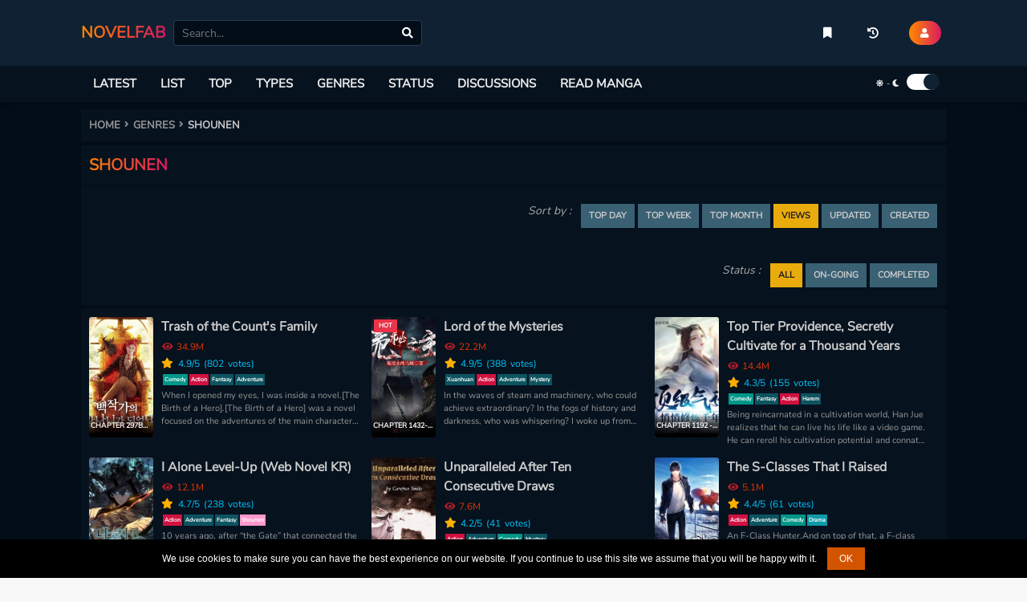

--- FILE ---
content_type: text/html; charset=utf-8
request_url: https://www.google.com/recaptcha/api2/anchor?ar=1&k=6LfmBvcUAAAAAAvkkFjUWGOxmypmMIMRQo8T9bK8&co=aHR0cHM6Ly9ub3ZlbGZhYi5jb206NDQz&hl=en&v=PoyoqOPhxBO7pBk68S4YbpHZ&size=normal&anchor-ms=20000&execute-ms=30000&cb=zgcx971cljb1
body_size: 49460
content:
<!DOCTYPE HTML><html dir="ltr" lang="en"><head><meta http-equiv="Content-Type" content="text/html; charset=UTF-8">
<meta http-equiv="X-UA-Compatible" content="IE=edge">
<title>reCAPTCHA</title>
<style type="text/css">
/* cyrillic-ext */
@font-face {
  font-family: 'Roboto';
  font-style: normal;
  font-weight: 400;
  font-stretch: 100%;
  src: url(//fonts.gstatic.com/s/roboto/v48/KFO7CnqEu92Fr1ME7kSn66aGLdTylUAMa3GUBHMdazTgWw.woff2) format('woff2');
  unicode-range: U+0460-052F, U+1C80-1C8A, U+20B4, U+2DE0-2DFF, U+A640-A69F, U+FE2E-FE2F;
}
/* cyrillic */
@font-face {
  font-family: 'Roboto';
  font-style: normal;
  font-weight: 400;
  font-stretch: 100%;
  src: url(//fonts.gstatic.com/s/roboto/v48/KFO7CnqEu92Fr1ME7kSn66aGLdTylUAMa3iUBHMdazTgWw.woff2) format('woff2');
  unicode-range: U+0301, U+0400-045F, U+0490-0491, U+04B0-04B1, U+2116;
}
/* greek-ext */
@font-face {
  font-family: 'Roboto';
  font-style: normal;
  font-weight: 400;
  font-stretch: 100%;
  src: url(//fonts.gstatic.com/s/roboto/v48/KFO7CnqEu92Fr1ME7kSn66aGLdTylUAMa3CUBHMdazTgWw.woff2) format('woff2');
  unicode-range: U+1F00-1FFF;
}
/* greek */
@font-face {
  font-family: 'Roboto';
  font-style: normal;
  font-weight: 400;
  font-stretch: 100%;
  src: url(//fonts.gstatic.com/s/roboto/v48/KFO7CnqEu92Fr1ME7kSn66aGLdTylUAMa3-UBHMdazTgWw.woff2) format('woff2');
  unicode-range: U+0370-0377, U+037A-037F, U+0384-038A, U+038C, U+038E-03A1, U+03A3-03FF;
}
/* math */
@font-face {
  font-family: 'Roboto';
  font-style: normal;
  font-weight: 400;
  font-stretch: 100%;
  src: url(//fonts.gstatic.com/s/roboto/v48/KFO7CnqEu92Fr1ME7kSn66aGLdTylUAMawCUBHMdazTgWw.woff2) format('woff2');
  unicode-range: U+0302-0303, U+0305, U+0307-0308, U+0310, U+0312, U+0315, U+031A, U+0326-0327, U+032C, U+032F-0330, U+0332-0333, U+0338, U+033A, U+0346, U+034D, U+0391-03A1, U+03A3-03A9, U+03B1-03C9, U+03D1, U+03D5-03D6, U+03F0-03F1, U+03F4-03F5, U+2016-2017, U+2034-2038, U+203C, U+2040, U+2043, U+2047, U+2050, U+2057, U+205F, U+2070-2071, U+2074-208E, U+2090-209C, U+20D0-20DC, U+20E1, U+20E5-20EF, U+2100-2112, U+2114-2115, U+2117-2121, U+2123-214F, U+2190, U+2192, U+2194-21AE, U+21B0-21E5, U+21F1-21F2, U+21F4-2211, U+2213-2214, U+2216-22FF, U+2308-230B, U+2310, U+2319, U+231C-2321, U+2336-237A, U+237C, U+2395, U+239B-23B7, U+23D0, U+23DC-23E1, U+2474-2475, U+25AF, U+25B3, U+25B7, U+25BD, U+25C1, U+25CA, U+25CC, U+25FB, U+266D-266F, U+27C0-27FF, U+2900-2AFF, U+2B0E-2B11, U+2B30-2B4C, U+2BFE, U+3030, U+FF5B, U+FF5D, U+1D400-1D7FF, U+1EE00-1EEFF;
}
/* symbols */
@font-face {
  font-family: 'Roboto';
  font-style: normal;
  font-weight: 400;
  font-stretch: 100%;
  src: url(//fonts.gstatic.com/s/roboto/v48/KFO7CnqEu92Fr1ME7kSn66aGLdTylUAMaxKUBHMdazTgWw.woff2) format('woff2');
  unicode-range: U+0001-000C, U+000E-001F, U+007F-009F, U+20DD-20E0, U+20E2-20E4, U+2150-218F, U+2190, U+2192, U+2194-2199, U+21AF, U+21E6-21F0, U+21F3, U+2218-2219, U+2299, U+22C4-22C6, U+2300-243F, U+2440-244A, U+2460-24FF, U+25A0-27BF, U+2800-28FF, U+2921-2922, U+2981, U+29BF, U+29EB, U+2B00-2BFF, U+4DC0-4DFF, U+FFF9-FFFB, U+10140-1018E, U+10190-1019C, U+101A0, U+101D0-101FD, U+102E0-102FB, U+10E60-10E7E, U+1D2C0-1D2D3, U+1D2E0-1D37F, U+1F000-1F0FF, U+1F100-1F1AD, U+1F1E6-1F1FF, U+1F30D-1F30F, U+1F315, U+1F31C, U+1F31E, U+1F320-1F32C, U+1F336, U+1F378, U+1F37D, U+1F382, U+1F393-1F39F, U+1F3A7-1F3A8, U+1F3AC-1F3AF, U+1F3C2, U+1F3C4-1F3C6, U+1F3CA-1F3CE, U+1F3D4-1F3E0, U+1F3ED, U+1F3F1-1F3F3, U+1F3F5-1F3F7, U+1F408, U+1F415, U+1F41F, U+1F426, U+1F43F, U+1F441-1F442, U+1F444, U+1F446-1F449, U+1F44C-1F44E, U+1F453, U+1F46A, U+1F47D, U+1F4A3, U+1F4B0, U+1F4B3, U+1F4B9, U+1F4BB, U+1F4BF, U+1F4C8-1F4CB, U+1F4D6, U+1F4DA, U+1F4DF, U+1F4E3-1F4E6, U+1F4EA-1F4ED, U+1F4F7, U+1F4F9-1F4FB, U+1F4FD-1F4FE, U+1F503, U+1F507-1F50B, U+1F50D, U+1F512-1F513, U+1F53E-1F54A, U+1F54F-1F5FA, U+1F610, U+1F650-1F67F, U+1F687, U+1F68D, U+1F691, U+1F694, U+1F698, U+1F6AD, U+1F6B2, U+1F6B9-1F6BA, U+1F6BC, U+1F6C6-1F6CF, U+1F6D3-1F6D7, U+1F6E0-1F6EA, U+1F6F0-1F6F3, U+1F6F7-1F6FC, U+1F700-1F7FF, U+1F800-1F80B, U+1F810-1F847, U+1F850-1F859, U+1F860-1F887, U+1F890-1F8AD, U+1F8B0-1F8BB, U+1F8C0-1F8C1, U+1F900-1F90B, U+1F93B, U+1F946, U+1F984, U+1F996, U+1F9E9, U+1FA00-1FA6F, U+1FA70-1FA7C, U+1FA80-1FA89, U+1FA8F-1FAC6, U+1FACE-1FADC, U+1FADF-1FAE9, U+1FAF0-1FAF8, U+1FB00-1FBFF;
}
/* vietnamese */
@font-face {
  font-family: 'Roboto';
  font-style: normal;
  font-weight: 400;
  font-stretch: 100%;
  src: url(//fonts.gstatic.com/s/roboto/v48/KFO7CnqEu92Fr1ME7kSn66aGLdTylUAMa3OUBHMdazTgWw.woff2) format('woff2');
  unicode-range: U+0102-0103, U+0110-0111, U+0128-0129, U+0168-0169, U+01A0-01A1, U+01AF-01B0, U+0300-0301, U+0303-0304, U+0308-0309, U+0323, U+0329, U+1EA0-1EF9, U+20AB;
}
/* latin-ext */
@font-face {
  font-family: 'Roboto';
  font-style: normal;
  font-weight: 400;
  font-stretch: 100%;
  src: url(//fonts.gstatic.com/s/roboto/v48/KFO7CnqEu92Fr1ME7kSn66aGLdTylUAMa3KUBHMdazTgWw.woff2) format('woff2');
  unicode-range: U+0100-02BA, U+02BD-02C5, U+02C7-02CC, U+02CE-02D7, U+02DD-02FF, U+0304, U+0308, U+0329, U+1D00-1DBF, U+1E00-1E9F, U+1EF2-1EFF, U+2020, U+20A0-20AB, U+20AD-20C0, U+2113, U+2C60-2C7F, U+A720-A7FF;
}
/* latin */
@font-face {
  font-family: 'Roboto';
  font-style: normal;
  font-weight: 400;
  font-stretch: 100%;
  src: url(//fonts.gstatic.com/s/roboto/v48/KFO7CnqEu92Fr1ME7kSn66aGLdTylUAMa3yUBHMdazQ.woff2) format('woff2');
  unicode-range: U+0000-00FF, U+0131, U+0152-0153, U+02BB-02BC, U+02C6, U+02DA, U+02DC, U+0304, U+0308, U+0329, U+2000-206F, U+20AC, U+2122, U+2191, U+2193, U+2212, U+2215, U+FEFF, U+FFFD;
}
/* cyrillic-ext */
@font-face {
  font-family: 'Roboto';
  font-style: normal;
  font-weight: 500;
  font-stretch: 100%;
  src: url(//fonts.gstatic.com/s/roboto/v48/KFO7CnqEu92Fr1ME7kSn66aGLdTylUAMa3GUBHMdazTgWw.woff2) format('woff2');
  unicode-range: U+0460-052F, U+1C80-1C8A, U+20B4, U+2DE0-2DFF, U+A640-A69F, U+FE2E-FE2F;
}
/* cyrillic */
@font-face {
  font-family: 'Roboto';
  font-style: normal;
  font-weight: 500;
  font-stretch: 100%;
  src: url(//fonts.gstatic.com/s/roboto/v48/KFO7CnqEu92Fr1ME7kSn66aGLdTylUAMa3iUBHMdazTgWw.woff2) format('woff2');
  unicode-range: U+0301, U+0400-045F, U+0490-0491, U+04B0-04B1, U+2116;
}
/* greek-ext */
@font-face {
  font-family: 'Roboto';
  font-style: normal;
  font-weight: 500;
  font-stretch: 100%;
  src: url(//fonts.gstatic.com/s/roboto/v48/KFO7CnqEu92Fr1ME7kSn66aGLdTylUAMa3CUBHMdazTgWw.woff2) format('woff2');
  unicode-range: U+1F00-1FFF;
}
/* greek */
@font-face {
  font-family: 'Roboto';
  font-style: normal;
  font-weight: 500;
  font-stretch: 100%;
  src: url(//fonts.gstatic.com/s/roboto/v48/KFO7CnqEu92Fr1ME7kSn66aGLdTylUAMa3-UBHMdazTgWw.woff2) format('woff2');
  unicode-range: U+0370-0377, U+037A-037F, U+0384-038A, U+038C, U+038E-03A1, U+03A3-03FF;
}
/* math */
@font-face {
  font-family: 'Roboto';
  font-style: normal;
  font-weight: 500;
  font-stretch: 100%;
  src: url(//fonts.gstatic.com/s/roboto/v48/KFO7CnqEu92Fr1ME7kSn66aGLdTylUAMawCUBHMdazTgWw.woff2) format('woff2');
  unicode-range: U+0302-0303, U+0305, U+0307-0308, U+0310, U+0312, U+0315, U+031A, U+0326-0327, U+032C, U+032F-0330, U+0332-0333, U+0338, U+033A, U+0346, U+034D, U+0391-03A1, U+03A3-03A9, U+03B1-03C9, U+03D1, U+03D5-03D6, U+03F0-03F1, U+03F4-03F5, U+2016-2017, U+2034-2038, U+203C, U+2040, U+2043, U+2047, U+2050, U+2057, U+205F, U+2070-2071, U+2074-208E, U+2090-209C, U+20D0-20DC, U+20E1, U+20E5-20EF, U+2100-2112, U+2114-2115, U+2117-2121, U+2123-214F, U+2190, U+2192, U+2194-21AE, U+21B0-21E5, U+21F1-21F2, U+21F4-2211, U+2213-2214, U+2216-22FF, U+2308-230B, U+2310, U+2319, U+231C-2321, U+2336-237A, U+237C, U+2395, U+239B-23B7, U+23D0, U+23DC-23E1, U+2474-2475, U+25AF, U+25B3, U+25B7, U+25BD, U+25C1, U+25CA, U+25CC, U+25FB, U+266D-266F, U+27C0-27FF, U+2900-2AFF, U+2B0E-2B11, U+2B30-2B4C, U+2BFE, U+3030, U+FF5B, U+FF5D, U+1D400-1D7FF, U+1EE00-1EEFF;
}
/* symbols */
@font-face {
  font-family: 'Roboto';
  font-style: normal;
  font-weight: 500;
  font-stretch: 100%;
  src: url(//fonts.gstatic.com/s/roboto/v48/KFO7CnqEu92Fr1ME7kSn66aGLdTylUAMaxKUBHMdazTgWw.woff2) format('woff2');
  unicode-range: U+0001-000C, U+000E-001F, U+007F-009F, U+20DD-20E0, U+20E2-20E4, U+2150-218F, U+2190, U+2192, U+2194-2199, U+21AF, U+21E6-21F0, U+21F3, U+2218-2219, U+2299, U+22C4-22C6, U+2300-243F, U+2440-244A, U+2460-24FF, U+25A0-27BF, U+2800-28FF, U+2921-2922, U+2981, U+29BF, U+29EB, U+2B00-2BFF, U+4DC0-4DFF, U+FFF9-FFFB, U+10140-1018E, U+10190-1019C, U+101A0, U+101D0-101FD, U+102E0-102FB, U+10E60-10E7E, U+1D2C0-1D2D3, U+1D2E0-1D37F, U+1F000-1F0FF, U+1F100-1F1AD, U+1F1E6-1F1FF, U+1F30D-1F30F, U+1F315, U+1F31C, U+1F31E, U+1F320-1F32C, U+1F336, U+1F378, U+1F37D, U+1F382, U+1F393-1F39F, U+1F3A7-1F3A8, U+1F3AC-1F3AF, U+1F3C2, U+1F3C4-1F3C6, U+1F3CA-1F3CE, U+1F3D4-1F3E0, U+1F3ED, U+1F3F1-1F3F3, U+1F3F5-1F3F7, U+1F408, U+1F415, U+1F41F, U+1F426, U+1F43F, U+1F441-1F442, U+1F444, U+1F446-1F449, U+1F44C-1F44E, U+1F453, U+1F46A, U+1F47D, U+1F4A3, U+1F4B0, U+1F4B3, U+1F4B9, U+1F4BB, U+1F4BF, U+1F4C8-1F4CB, U+1F4D6, U+1F4DA, U+1F4DF, U+1F4E3-1F4E6, U+1F4EA-1F4ED, U+1F4F7, U+1F4F9-1F4FB, U+1F4FD-1F4FE, U+1F503, U+1F507-1F50B, U+1F50D, U+1F512-1F513, U+1F53E-1F54A, U+1F54F-1F5FA, U+1F610, U+1F650-1F67F, U+1F687, U+1F68D, U+1F691, U+1F694, U+1F698, U+1F6AD, U+1F6B2, U+1F6B9-1F6BA, U+1F6BC, U+1F6C6-1F6CF, U+1F6D3-1F6D7, U+1F6E0-1F6EA, U+1F6F0-1F6F3, U+1F6F7-1F6FC, U+1F700-1F7FF, U+1F800-1F80B, U+1F810-1F847, U+1F850-1F859, U+1F860-1F887, U+1F890-1F8AD, U+1F8B0-1F8BB, U+1F8C0-1F8C1, U+1F900-1F90B, U+1F93B, U+1F946, U+1F984, U+1F996, U+1F9E9, U+1FA00-1FA6F, U+1FA70-1FA7C, U+1FA80-1FA89, U+1FA8F-1FAC6, U+1FACE-1FADC, U+1FADF-1FAE9, U+1FAF0-1FAF8, U+1FB00-1FBFF;
}
/* vietnamese */
@font-face {
  font-family: 'Roboto';
  font-style: normal;
  font-weight: 500;
  font-stretch: 100%;
  src: url(//fonts.gstatic.com/s/roboto/v48/KFO7CnqEu92Fr1ME7kSn66aGLdTylUAMa3OUBHMdazTgWw.woff2) format('woff2');
  unicode-range: U+0102-0103, U+0110-0111, U+0128-0129, U+0168-0169, U+01A0-01A1, U+01AF-01B0, U+0300-0301, U+0303-0304, U+0308-0309, U+0323, U+0329, U+1EA0-1EF9, U+20AB;
}
/* latin-ext */
@font-face {
  font-family: 'Roboto';
  font-style: normal;
  font-weight: 500;
  font-stretch: 100%;
  src: url(//fonts.gstatic.com/s/roboto/v48/KFO7CnqEu92Fr1ME7kSn66aGLdTylUAMa3KUBHMdazTgWw.woff2) format('woff2');
  unicode-range: U+0100-02BA, U+02BD-02C5, U+02C7-02CC, U+02CE-02D7, U+02DD-02FF, U+0304, U+0308, U+0329, U+1D00-1DBF, U+1E00-1E9F, U+1EF2-1EFF, U+2020, U+20A0-20AB, U+20AD-20C0, U+2113, U+2C60-2C7F, U+A720-A7FF;
}
/* latin */
@font-face {
  font-family: 'Roboto';
  font-style: normal;
  font-weight: 500;
  font-stretch: 100%;
  src: url(//fonts.gstatic.com/s/roboto/v48/KFO7CnqEu92Fr1ME7kSn66aGLdTylUAMa3yUBHMdazQ.woff2) format('woff2');
  unicode-range: U+0000-00FF, U+0131, U+0152-0153, U+02BB-02BC, U+02C6, U+02DA, U+02DC, U+0304, U+0308, U+0329, U+2000-206F, U+20AC, U+2122, U+2191, U+2193, U+2212, U+2215, U+FEFF, U+FFFD;
}
/* cyrillic-ext */
@font-face {
  font-family: 'Roboto';
  font-style: normal;
  font-weight: 900;
  font-stretch: 100%;
  src: url(//fonts.gstatic.com/s/roboto/v48/KFO7CnqEu92Fr1ME7kSn66aGLdTylUAMa3GUBHMdazTgWw.woff2) format('woff2');
  unicode-range: U+0460-052F, U+1C80-1C8A, U+20B4, U+2DE0-2DFF, U+A640-A69F, U+FE2E-FE2F;
}
/* cyrillic */
@font-face {
  font-family: 'Roboto';
  font-style: normal;
  font-weight: 900;
  font-stretch: 100%;
  src: url(//fonts.gstatic.com/s/roboto/v48/KFO7CnqEu92Fr1ME7kSn66aGLdTylUAMa3iUBHMdazTgWw.woff2) format('woff2');
  unicode-range: U+0301, U+0400-045F, U+0490-0491, U+04B0-04B1, U+2116;
}
/* greek-ext */
@font-face {
  font-family: 'Roboto';
  font-style: normal;
  font-weight: 900;
  font-stretch: 100%;
  src: url(//fonts.gstatic.com/s/roboto/v48/KFO7CnqEu92Fr1ME7kSn66aGLdTylUAMa3CUBHMdazTgWw.woff2) format('woff2');
  unicode-range: U+1F00-1FFF;
}
/* greek */
@font-face {
  font-family: 'Roboto';
  font-style: normal;
  font-weight: 900;
  font-stretch: 100%;
  src: url(//fonts.gstatic.com/s/roboto/v48/KFO7CnqEu92Fr1ME7kSn66aGLdTylUAMa3-UBHMdazTgWw.woff2) format('woff2');
  unicode-range: U+0370-0377, U+037A-037F, U+0384-038A, U+038C, U+038E-03A1, U+03A3-03FF;
}
/* math */
@font-face {
  font-family: 'Roboto';
  font-style: normal;
  font-weight: 900;
  font-stretch: 100%;
  src: url(//fonts.gstatic.com/s/roboto/v48/KFO7CnqEu92Fr1ME7kSn66aGLdTylUAMawCUBHMdazTgWw.woff2) format('woff2');
  unicode-range: U+0302-0303, U+0305, U+0307-0308, U+0310, U+0312, U+0315, U+031A, U+0326-0327, U+032C, U+032F-0330, U+0332-0333, U+0338, U+033A, U+0346, U+034D, U+0391-03A1, U+03A3-03A9, U+03B1-03C9, U+03D1, U+03D5-03D6, U+03F0-03F1, U+03F4-03F5, U+2016-2017, U+2034-2038, U+203C, U+2040, U+2043, U+2047, U+2050, U+2057, U+205F, U+2070-2071, U+2074-208E, U+2090-209C, U+20D0-20DC, U+20E1, U+20E5-20EF, U+2100-2112, U+2114-2115, U+2117-2121, U+2123-214F, U+2190, U+2192, U+2194-21AE, U+21B0-21E5, U+21F1-21F2, U+21F4-2211, U+2213-2214, U+2216-22FF, U+2308-230B, U+2310, U+2319, U+231C-2321, U+2336-237A, U+237C, U+2395, U+239B-23B7, U+23D0, U+23DC-23E1, U+2474-2475, U+25AF, U+25B3, U+25B7, U+25BD, U+25C1, U+25CA, U+25CC, U+25FB, U+266D-266F, U+27C0-27FF, U+2900-2AFF, U+2B0E-2B11, U+2B30-2B4C, U+2BFE, U+3030, U+FF5B, U+FF5D, U+1D400-1D7FF, U+1EE00-1EEFF;
}
/* symbols */
@font-face {
  font-family: 'Roboto';
  font-style: normal;
  font-weight: 900;
  font-stretch: 100%;
  src: url(//fonts.gstatic.com/s/roboto/v48/KFO7CnqEu92Fr1ME7kSn66aGLdTylUAMaxKUBHMdazTgWw.woff2) format('woff2');
  unicode-range: U+0001-000C, U+000E-001F, U+007F-009F, U+20DD-20E0, U+20E2-20E4, U+2150-218F, U+2190, U+2192, U+2194-2199, U+21AF, U+21E6-21F0, U+21F3, U+2218-2219, U+2299, U+22C4-22C6, U+2300-243F, U+2440-244A, U+2460-24FF, U+25A0-27BF, U+2800-28FF, U+2921-2922, U+2981, U+29BF, U+29EB, U+2B00-2BFF, U+4DC0-4DFF, U+FFF9-FFFB, U+10140-1018E, U+10190-1019C, U+101A0, U+101D0-101FD, U+102E0-102FB, U+10E60-10E7E, U+1D2C0-1D2D3, U+1D2E0-1D37F, U+1F000-1F0FF, U+1F100-1F1AD, U+1F1E6-1F1FF, U+1F30D-1F30F, U+1F315, U+1F31C, U+1F31E, U+1F320-1F32C, U+1F336, U+1F378, U+1F37D, U+1F382, U+1F393-1F39F, U+1F3A7-1F3A8, U+1F3AC-1F3AF, U+1F3C2, U+1F3C4-1F3C6, U+1F3CA-1F3CE, U+1F3D4-1F3E0, U+1F3ED, U+1F3F1-1F3F3, U+1F3F5-1F3F7, U+1F408, U+1F415, U+1F41F, U+1F426, U+1F43F, U+1F441-1F442, U+1F444, U+1F446-1F449, U+1F44C-1F44E, U+1F453, U+1F46A, U+1F47D, U+1F4A3, U+1F4B0, U+1F4B3, U+1F4B9, U+1F4BB, U+1F4BF, U+1F4C8-1F4CB, U+1F4D6, U+1F4DA, U+1F4DF, U+1F4E3-1F4E6, U+1F4EA-1F4ED, U+1F4F7, U+1F4F9-1F4FB, U+1F4FD-1F4FE, U+1F503, U+1F507-1F50B, U+1F50D, U+1F512-1F513, U+1F53E-1F54A, U+1F54F-1F5FA, U+1F610, U+1F650-1F67F, U+1F687, U+1F68D, U+1F691, U+1F694, U+1F698, U+1F6AD, U+1F6B2, U+1F6B9-1F6BA, U+1F6BC, U+1F6C6-1F6CF, U+1F6D3-1F6D7, U+1F6E0-1F6EA, U+1F6F0-1F6F3, U+1F6F7-1F6FC, U+1F700-1F7FF, U+1F800-1F80B, U+1F810-1F847, U+1F850-1F859, U+1F860-1F887, U+1F890-1F8AD, U+1F8B0-1F8BB, U+1F8C0-1F8C1, U+1F900-1F90B, U+1F93B, U+1F946, U+1F984, U+1F996, U+1F9E9, U+1FA00-1FA6F, U+1FA70-1FA7C, U+1FA80-1FA89, U+1FA8F-1FAC6, U+1FACE-1FADC, U+1FADF-1FAE9, U+1FAF0-1FAF8, U+1FB00-1FBFF;
}
/* vietnamese */
@font-face {
  font-family: 'Roboto';
  font-style: normal;
  font-weight: 900;
  font-stretch: 100%;
  src: url(//fonts.gstatic.com/s/roboto/v48/KFO7CnqEu92Fr1ME7kSn66aGLdTylUAMa3OUBHMdazTgWw.woff2) format('woff2');
  unicode-range: U+0102-0103, U+0110-0111, U+0128-0129, U+0168-0169, U+01A0-01A1, U+01AF-01B0, U+0300-0301, U+0303-0304, U+0308-0309, U+0323, U+0329, U+1EA0-1EF9, U+20AB;
}
/* latin-ext */
@font-face {
  font-family: 'Roboto';
  font-style: normal;
  font-weight: 900;
  font-stretch: 100%;
  src: url(//fonts.gstatic.com/s/roboto/v48/KFO7CnqEu92Fr1ME7kSn66aGLdTylUAMa3KUBHMdazTgWw.woff2) format('woff2');
  unicode-range: U+0100-02BA, U+02BD-02C5, U+02C7-02CC, U+02CE-02D7, U+02DD-02FF, U+0304, U+0308, U+0329, U+1D00-1DBF, U+1E00-1E9F, U+1EF2-1EFF, U+2020, U+20A0-20AB, U+20AD-20C0, U+2113, U+2C60-2C7F, U+A720-A7FF;
}
/* latin */
@font-face {
  font-family: 'Roboto';
  font-style: normal;
  font-weight: 900;
  font-stretch: 100%;
  src: url(//fonts.gstatic.com/s/roboto/v48/KFO7CnqEu92Fr1ME7kSn66aGLdTylUAMa3yUBHMdazQ.woff2) format('woff2');
  unicode-range: U+0000-00FF, U+0131, U+0152-0153, U+02BB-02BC, U+02C6, U+02DA, U+02DC, U+0304, U+0308, U+0329, U+2000-206F, U+20AC, U+2122, U+2191, U+2193, U+2212, U+2215, U+FEFF, U+FFFD;
}

</style>
<link rel="stylesheet" type="text/css" href="https://www.gstatic.com/recaptcha/releases/PoyoqOPhxBO7pBk68S4YbpHZ/styles__ltr.css">
<script nonce="21Vr1HJcAVc0y0XpjM-7Hg" type="text/javascript">window['__recaptcha_api'] = 'https://www.google.com/recaptcha/api2/';</script>
<script type="text/javascript" src="https://www.gstatic.com/recaptcha/releases/PoyoqOPhxBO7pBk68S4YbpHZ/recaptcha__en.js" nonce="21Vr1HJcAVc0y0XpjM-7Hg">
      
    </script></head>
<body><div id="rc-anchor-alert" class="rc-anchor-alert"></div>
<input type="hidden" id="recaptcha-token" value="[base64]">
<script type="text/javascript" nonce="21Vr1HJcAVc0y0XpjM-7Hg">
      recaptcha.anchor.Main.init("[\x22ainput\x22,[\x22bgdata\x22,\x22\x22,\[base64]/[base64]/[base64]/bmV3IHJbeF0oY1swXSk6RT09Mj9uZXcgclt4XShjWzBdLGNbMV0pOkU9PTM/bmV3IHJbeF0oY1swXSxjWzFdLGNbMl0pOkU9PTQ/[base64]/[base64]/[base64]/[base64]/[base64]/[base64]/[base64]/[base64]\x22,\[base64]\\u003d\\u003d\x22,\x22YcK5wow7S8Kpw5ArwrvCoR0VwolQw4nDgBTDvDshJMOwFMOEWh1zwoMLXMKYHMOadxp7MWDDvQ3DsUrCgx/[base64]/ChMKELMKgKsOgLwZbwoFwW8OoEG8XwrrDnQLDuntdwqpuET7DisKXHWt/DCXDncOWwpcpC8KWw5/Cu8O/w5zDgzoVRm3CrMKiwqLDkWYhwpPDrsOXwrA3wqvDlsK/wqbCo8KMWy4+wrbCmEHDtnAWwrvCicKkwogvIsK/[base64]/T2wewrDDsU4BFibCp8KbH8K4AVHDssOWc8OtXMKYXUXDsjDCosOjaXASfsOeVcKPwqnDv2zDl3UTwpHDoMOHc8OBw6nCn1fDrsOdw7vDoMKjMMOuwqXDmxpVw6RgLcKzw4fDjVNybVDDvBtDw47CusK4csORw7jDg8KeNMK6w6R/YsOVcMK0MMKfCmIbwpd5wr9YwqBMwpfDq3pSwrh0X37CinUXwp7DlMO6LRwRQlVpVzHDmsOgwr3DgDBow6cFOwp9On5iwr0HVUImDlMVBG/Cmi5Nw5DDqTDCqcKJw4PCvHJCClU2wrTDrGXCqsOSw6hdw7JOw5HDj8KEwpYxSAzCosKTwpIrwr55wrrCvcKgw77DmmF4XyB+w4phC34fYDPDq8KSwpovYEFzUHYJwqLClGTDh0rCgRvCjhrDh8OsaCUNw6bDiiMDw5PCvcO8Ag3DlcOHTsK5wqZ4R8Kxw65SHELCqn/DpUrDvHIIwphXw4EJZ8K0w6kLwph0Fxgcw7jCsB/Dn3MJw45fZznDhsKZRxcHwo4yTsOOYsOIwrvDm8KrZntgwpM3wrIlFMO0w7QfDcKTw6ZpTcKhwp1dV8KMwp0tD8KrMMKHMsKRI8OlQcOEBwPCkcKew4Rjwp7DlDPCkFPDnMO9wrEQImEoG2/[base64]/[base64]/DpcKSPwDCrcOoWMKfcTzCrcK3w7PCpXg8acOYw4PCpQsvw4gGwr/Dhgtmw50iYH5uf8ORw45/w5ohwqo9L0oMw6cwwoNqckoKcMOCw4rDkkhQw6drcy4+R1nDgMKBw4B6a8O5KcOdEsOzDsKUwpTCozUGw7zCmcK4FMKTw4NcIsOFfSJUNktAwox6wpxxHsOdBXPDmSAvAMOLwr/Ds8KNw4ocLS/DscOKYGBnAsKgwpfCkMKnw6jDkcOuwrPDk8Onw6LCo2hlR8KnwrceXxonw4nDoibDk8O1w7nDssOBSMOiwp/[base64]/Ci2YPw67CinrCjMOSZ8OeTz/[base64]/CpVZPa07CnwTChjoWSsKmwoV3eFY1ZRrCrcKVw4sSAsKAUsOWRiJuw6ZVwoPCmRfCh8KKw7rChMKpwoTDpCc/[base64]/DqcKuwqbDt8KcwqzCgnFiDMKlwrzCgH0vw7zDkMOPDcK9w7nCvcOPDFpQw43Ckx8rwqjDisKSa3YGZ8OzV2HDj8OewpfDmltWMcKyLXnDucKbXSk+TMOaNm5rw4bCtnoDw7pWMn/Dv8KtwrPDp8O5w4HDkcObXsOvw67CjcKUTMOxw7/DgMKBwr/DigIYIsOlwonDvsORw5wtLiYLQMOrw5zDiDAuw6g7w5zDk1FlwonDhGPClMKHwqnDn8Onwr7CpMKcW8OjAsK0ZsOuw5N/wrQzw4xaw7HCr8Odw7EyWcKMWTnClwLDjxPDpMKbw4TCvEnCp8OyfRdQJwLCsQHCkcOpP8KbHFjClcOuWGsFRcKIbVfCqsKzAMOcw6pDaWkcw7zDt8Kowp/DvwkawoXDrMOFF8KXeMOBRhLCpV5LTHnDi03CkV/DghQXwr5wNMONw4RqOcOAdMKtD8OBwrpyChjDlcK5wp96FMOcw59CwqrCmjhVw4XDvx0aZVt3FwzClcKlw50gwq/[base64]/w5w9KhnDocOYw65jPzfDgm3CiQUVw4TCsGY1wo/DmcODPcKYKBMDwp3DicKBCmXDi8KcKUHDjWvDsG/Dij92AcOIIcK0GcOCw5VdwqoZwprDqcOIwrbCu2XDlMOkwrwyworDtgTChA9JHx9/HCbCj8OewpoGIMKiwo4IwpZUwqc/L8Okw6nDg8K5MxBPGMKTwoxHw5DDkC5eHsODfE3Cp8ObHcKqR8O4w5oRw4BQRcOiM8KgTcOmw4DDicOzw4bCgMOkeQHCr8OpwqMMw6/[base64]/dkQhw4tFQsOgwq7CgxbCiMKhwrLCjMKVIyXDjj7CpMKISsKYAFURFE49w4/[base64]/Cp8OfYyTCtBnCiUoFI8OwwoDCo8O7w7JDw64/w6RxecOET8Kfb8KCwpEtXsOGwqZMKD3CsMOgN8K7wrPCtcO6HsK0GzLCql5qw4RDWTnCnCs9P8Odwq7DoGHDsAx8M8OUYWbClTLCucOqacOcwqPDlkowFcOiOsKrwowiwoTDp0jDokY/w7HDosKhTsOJN8ODw7JEw6xkesKFGQUGw7siCwLDqMKNw7xKPcOQwpTDgWJMN8ODwp/DlcOpw57Djn4yWMKXCcKswow4OBMOw6c/w6fDjMKKwpQwbQ/[base64]/[base64]/CqA7Cq8OIOXImFi/Cs2DDmMO0wpPDsMKocVzDu23DiMOEdcOkwpbCkCIRw5YTMsOVZBlPLMOow5Jxw7LDiXFxNcKuEC4Lw6fDoMOmw5/[base64]/CoMOREsOtw7rCtR7CuVVsGTUfXA3DjcKJwpfDr0lBYMK8BsOyw6TCscOIJcOSwqsoCsOyw6ozw4dNwp/CmsKLMsOnwpnDj8K5LMOFw7HDp8KrwoTDjl3CqCEgwqxbLcKHwrDCtsK0T8KPw63DjsO6GTw/w5zDjcOXTcKHQsKTwr4vV8OgPMK2w7tbVcK2UTcbwrrCgMOYThNtA8KVwqbDkTp/[base64]/[base64]/[base64]/DiAjDlGguwpFocMOFw6/[base64]/[base64]/wq53w5QoMsKCesOEH8KHwqxZaijDvMKSwpRLSMO2dB7ClMKSw7nDuMO4Sk3CoAAbM8KHw4nCmgDCqWrCrhPClMKvDcOqw75+K8O+dxEbNcKVwq/DtsKFw4ZJVH7ChcOJw7PCuEDDrh3DjwVgOcOnF8ODwo7Cv8OrwqPDtjfDk8KkRcKkUxjDkMKywrB8GkzDnRjDqMK1RiEmw5kCw4V4wpBsw6rCp8KpTcOLw7TDs8O/czo3wq0Gw6QCccO2F3Y1w49Vw6DCi8OgU1t9P8KRw67CmsOlwrfDnTJ8GMKZE8KFUFw0EnXDm2YAw6jCtsO5w73CncOBw7zDucKVw6YFw5TDvUk1woUvPyBlf8Ktw7DDnHjCpgXCni57w4vCscOQFV/[base64]/Ds8O6CjPCjXrCncOybcO0a8KVwo7DlsK8wpFqw4fCpcKLLxTCnTHDnlTCtWI6w4PDvEBWVWoPWsOURcKtwobDt8KMQsKdwqIccsKpwrTDjsKtwpTDmsKQw4PDtxzCuxXCuE9uP0rDvRTCmgrCucKlBcK3W2I/NzXCuMOsNFXDisOHw6fDtMOVWSNlw6LDi1PDtMKEw7x5w4IrCcKLGcKeRcKcBAPDt2vCh8OyHWBvw7Z3wqN8wrrDqk8yOkkwBsOEw4NZXAPCqMKyesKYMsK/w5BDw63DkWnComnChQPDvMKBJsKgKUt8XBxKeMK5OMOuHcOhEzoAw4PChirDu8KSfsKswpDCt8ODwrdsbMKAwr/CpTrCiMKzwq3CvS1Xwo9Cw5TCg8Kkw4jCuEjDuT8Wwp7CjcKBwoUCwrXCtRFMwrvDhVhWZcOcGMOJwpRdwqx3wo3Cl8OcJVx+w4txw7XCv07CgVPDp2HDhnsIw6VXa8KSc0rDrjpFUFIKRcKKwr/DnD5Ow5vDhsOHw7jDhFdzY1Vww4jCsFzDuXkxAQhvY8Kcwpo0b8OvwqDDtC8RKsOgwpfCqcK+R8KNHMKNwqQUZ8OKIT01DMOOwqTCgcKVwoNOw7cyeV/ClSfDhcKOw4TDocOZBQBdXUADNWnCn0vCqhPDoQhWwqTDln/CnBLCucKww6UwwqAFCU1LMcO6w5DClk4uwqDCoiwcw6rCvU1awoUJw5x3w7gAwrvCgcOOIMO/wohVaW09w7TDg2DCqsKUT2sfw5HCkA0fN8KQJzsULBphEsONwqXCpsKqUMKZw5/[base64]/CtBHCrWXCrB5WIsKBR8OxexrDusKIwp/[base64]/CuFPDrUfDlg7ChB8aU3MWwpbCgUjDhMKFIxswDC/DhMKIQyXDqxXDvD7ClsKQw5bDlsK8MSHDqBs4wqEWw6RBwrBGwoxQT8KhUl9QJnHCocKCw4dyw4cUJcOiwoZlw4TDi1vCmMKdd8Kuw4HCtcOwF8K4wrLCksOLUsO8MMKGwpLDsMKfwoUaw7s5wprCqSwJw4/[base64]/[base64]/CmgE0wqZBw77DmBZdwrvCu2oEwoHDq3haEcO0wrZ/[base64]/[base64]/CoALDmXQddzJaOhF2w6PDkhpdDA1SKMK1w6g4w6nDkcOVQsK/[base64]/CiDgwI2giInnDhA8NLMOIakvCucOMTcOowrZdPcOuwq/DlcOZwrfCuDfCkSsGEjdJDnM/wrvDuTN7Cz/DoHMHwp3CmsO2wrVyPcK5w4rDh0YDXcKQNALCgiTChEA9w4fCrMKjMx9Aw4fDkQDCiMO/[base64]/UEVvwrxSKsOfM8KVw4/ClkvCrWvDpMKTd8K2TigNSAAYwrzDk8K1w4HDvkh6T1fDpRQmUcOlMBVlXTzDiEPDgREgwrUZwpo+O8K7wp5Rw6M6wp9YLcOJf2ceGC/Cmw/CiTkDBDkhYEHDvsKww69ow77DkcOGw71IwoXCjMONCj1wwoDCkCrCry9KdcKKIcKQwqDCr8KfwonClcO9TnLDncO9flTDtT9SO15vwrEpwpE0w6/CjsK/wqXCpsK/wrYARhHCqUYOw43ClcKZbGMyw4dbw41Tw5PCvMKzw4fDv8OYWDJUwpIxwrplZ0jCjcOlw7ENwohpwrB/TTfDs8KSDHI7BWrDq8OEGcOAw7fClsOTQcK0w5A7GsO/wqAOwpfCt8KrEk0bwrxpw7VmwqMYw4vDucKdTcKawqRgKg7CukU9w6ItKQMowrsBw4HDisOew6XDv8KWw4lUwq1FQwLDvsKEwrTCq2TCsMOdMcKpw73CpsKBb8K7LMK3XBbDt8KeS1TDpcOyMMOxczjCmsKlQ8Kfw41/VcOew7/CiyoowpIEVmgXwqTDgTjDi8OnwpjDrsK0PANZw4HDkMKdwrfCoULCtDRqwq5yT8O6f8OTwovCmcK1wrnCiGjCm8OgbMKePMKGwr/DrW5IbUpbRMKJNMKsHMKuwqvCpMO8w4gmw4pww7HCjRkpw4jCvk3DkybCvEzCpjkWw7nCncORJ8KewogyNAkmw4PCkMOkBnvCpkNUwqUnw69EEsKRTE0pbcK/[base64]/[base64]/BsO8w7cGwpRTw4hEwoZhwpXDisOZw6/DlFtQbMKdBcKRw6Fiwo3Du8K+w7M9eANbw4XDtl4uXi7ChjhZKsKcwrgdwq/CuEl9wo/DuHbDjsOSw4zDsMO5w6XCvsK0wpJ3Q8KlEhHCg8OkIMKdW8Kqwr0Bw77DvnErwqnDiHMuw6DDi1dkZ1PCi2vCsMKewofDisOLw4FcOHJTwqvCgMKaasKxw5hEwpHCiMOBw4HDs8KVFsOww47ClGcTwooNTgJiw68sWMKJfXx8wqAGwr/[base64]/w6zDmwnCgXXCu07DiD/[base64]/DqADDvMKnc8OYXsKbw5ASwqPCjGgTGcKjwrM2w5p1wowOw7kWw5ZVwr7Dv8KFQHHDgXliVgPCoFfCmhAaYD0YwqMPw67DjsO4woo1SMKQM0liHMOCC8O0fsKxwptuwrVoRcO7Kgd1w5/CscOkwpjDoBREQEXCuyJ6YMKtcGrCu2/[base64]/[base64]/CqsK9IcKhZR16Bj3DtW8dw5bCjsKUw67CuMOYwpbDkz/[base64]/DvsOvwrdeG8O2wp9ed8Otw5EAw5ciCx0bw57CpMOCwrLDp8KgX8OWw60iw5TDrMOswpk8wqA5wrnCtls1NEXDiMKWWcO4w6BfZsODdsKQbinDtMKwM1AowrzCksK2VMKhO03DujvCtcKhSsK/JsOrWcOBwpgSwrfDoXxtw7IbTsO7w4DDp8O/bhUsw5/[base64]/CgA7DlMKSf10Gwr5/wonCuEVcL8KNIyHDtSsCw4vCr1ccZMKVw7TCtxtnKR/CtMKaCRcKfwTCvmJPwqZTw7ErfVllw68nJcOnaMKgISw5AF11w73DmsKpb0LDpCQIa27CvGVEbsKnT8K7w71keXxGw5cJw53CmGHCisK9wrIhM0rDvMKMTlrCkBoqw7knFjJKFj4bwozDmsOZw6fCqMK/[base64]/CsQVMXTLCm8OtOxwUwqEGwpp6w4zDjzFxAMKIcFoXQ2fChsKUw63DqjRswoIqLkg+Cxdhw5oOUjIiw69gw7gOYT1BwqzDvsK9w7TCgcK8woRqFsO3wr7CmcKYKCzDtV3CpcO8G8OOJcKRw6bDlMKVUw9BXw/Cm1IrCcOub8Kaa0sPaUY4wp9zwqPCs8KcYhUxCsKAwrHDhsOHM8OlwpPDmsKRMErDimBYw4NXI1Rww65Iw5DDmcK9AcKYWg05S8K6w40/Q3EKUFjDh8Kbw4Quw6rDpj7DrTMGbUl2wqRswo7DqMKjwpwJwpTDrAzCvsK9dcOjwq/[base64]/TDvCqsKZccKPOWxPwrZDw7vCg2/DuMOww5VjwpMjXnVkw4HDp8Obw6DDlsOSwrLDkMKcwrAgwoZUHcKrT8OQw6rCtcK4w7nDksKVwocLw43DnChSODElRcOuw5w2w5LCuVfDuBnDlcO5wpDDsifCo8OHwpx1w7nDn3LCtD4Vw7ANKMKkdcK7QknDqsKow6A5DcKwfDkdbcKdwphMw5TChFrDscK/wq0kKAx9w4okbUJ4w6NzXsOXJXHDr8KtcyjCvMKbCcK2HxrCuAnCm8OlwqXCi8KyOwhNw6JnwoR1JVN2K8OgM8OXwrXCtcO7bknDvMOGw68Lw549w6BjwrHCj8KRSMOQw4zDrkXDoVPDisK4fsKHYBM/[base64]/[base64]/[base64]/Chl7CqCjDjcKzd1nDicKBw7vCsh0/wr7Ck8OuBHbCqkJlHsKsXCnCgUAOOwl8b8OafGB9WxbDgWvDklnCoMKSw7zDr8KlbcOBMm7DlsKjf05zHcKcw41OGBjDl0NmAsKaw5fDk8O+IcO0wovCt3DDkMOow7oewqPDpjLDq8OZw4VDwrkhwpLDgMK/P8KPw5A5wovDr1fDljBNw6bDuh3CmAfDrsKGDsOeKMOdImV4wosRwodswrbDjgllbwUPwo5HEsOtLkAMwo7Cq0A9QTzCqsOvMMOtw4p9wqvCnMORVsKAw5fDs8OMP1LDo8KWPcOZw7nDnC9/[base64]/DnUzCvcOUPWl7wqPCtQzCmMOAwqEJf8Onw7LCm0d3UsK6KXjCksO/[base64]/CgMKeWnRxAywQwph8wqcbw53CpUXCo8KWwocsIsKYwqvCgk/CkBPDgsKKQEjDkBF+NSHDncKbHwIwOg3Do8OzCzIhVsKgw6FNQsKZw4TCpA/CiE1Ew7chYEtnwpUFY2bCskvCpnzCvcOpw6LCpXAHD3LCjHIbw47ChMKATTxUXmzDsAoVVsKtwpTCiH7Cm1zCl8O5wr/CpDrCtnjDh8OzwoDDmsOpe8KmwoorN00OAErChHjDp2NBw4vCucO8HxNlIsOAwpfCqWPDqC5sw6/Dumx5LcK8Ak7DnCLCkMKFJMODJC/CnsOqdsKGJ8Kfw7XDghsaHyrDsmURwoBxwpTDisKKBMKTIcKWO8OUw7/[base64]/Dlg50wpfDhT3ClTwUw6vCr2zDm8O+JcKoUMKjwovDrT/[base64]/w54+NcO4Xh3DnMKxWMOIwp9Kc8Ojw4nCvsKyHhHCt8KCwoF/w4zCrcO0bAsyF8KQwqDDo8KbwpY9NUtFHjJLwofCksKtw6LDnsK+SMOaCcKVwp7Di8OVSXFnwpw6w6FIc39Qwr/CiBjCkhluLsO/w5xmAU82wprDrsKRPk/Dj20GXWNFRMOpXMOTwrzDtsOfw4ImJcO0w7rDpMO0wrwdE2QSGsKsw5dXBMKnHRDChQ3DrHdPVMO3w4PDjlskbGMmwprDu0QQwpzDr1sKWFktLMO/WQpXw4XCjGXCkMKDZMKnw4DCn2oRwq1fUCorVA3CtMOHw7BZwrDCkcOJOVBpQ8K9bxzCu2rDqcOPS1lLCkfDnsKoOzBeUAIBw58zw7nDpzvDrcO+LMKmaA/Dn8OlMTXDpcKVHD13wofDogHDnsOHwpPDhMKKwrpow4TDgcOeJCTDpUzCjXsiwoslwr7DhAhMw4HCpmnCmjlsw4LDkzg1GsO/w6nCkwrDsj1MwrgOw4zDq8KiwoV3PXcvEcK/[base64]/CvmHCvMOYHsKnw5ATEy/CtcOPwoZLfTDDpMOVwrjDhRrCoMKew6vDisOOKn1PfcK8MSLCj8OHw6I7OMKQw6prwqhBw6HCnsO5TGHCqsKxEQo5dMOSw6xaYV1YAn3CjVPDs0QSwpRaw6VzYSgFF8Ocwr55DHHDkQ/DqE8Zw45SVQPClsOxB1XDpMKkXEXCicKwwrVGJnByQTELAz/CgsOKw6zCkkfCqcKTZsOPwqImwrNzUsKVwqZawpfCvsKoBcKpw7JvwpxCbcKJH8Osw64EIcKCKcOTwopXw7cLDSxseng/acKiwqbDuQ3Ck0UQDFXDucKmwrLDrsOIwq3DkMKmPn4Fw6UOWsOHFB/[base64]/[base64]/[base64]/CpyBnwrLDssK9OhA5LhF+w5knwpTDsSIYZcOUXA0Hw6PCgcOIfcKREGPChsOIAsK+w4TDsMOiF24DRldJw4HCoRtOwoLChsOPw7nCvMOUA3/[base64]/CicOYwrxoQcOKEAtDwq8JXcOMw6PDjxnDqkkkMwtpwqk9wqnDicKcw5XDo8KXw7nDucK1VsOTwqfDsFYWIMK6Y8K/wqRKw6nDo8OLZRjDpcOya1HCtMO8T8OXBTlHw4LCjAHDsWbDnMKgw5bDn8K1aCB0GcOsw6xGYE52wq/Dsj4NTcOPw5nDusKCGEnDtxA+WAfCvhvCocKXwqzCkF3CjMOaw5LDr1/CnhbCsRwhW8K3DEVnRVrDsS5UfVoDwqnCtcOcLmpmVx7CsMOKwq81AmgwWQLCuMO1w4fDrMK1w7jCixLDoMOlw4HCiRJWwqfDmsKgwrnCsMKTTF/DmMKcwpxNw4khwrzDtMOhw5pTw4dBLwtkL8O3FgHDryDDgsOhe8OhE8KdwozDlMKmD8Ozw5xjIMO0CVvDtCA3w64FWsO9fMK1dU8Rw5sLJ8OwNG/DisOWIj7DmsOxJcOlCF/[base64]/DujXCnQJqB33DkVLDqVTCqjHDpwoJKQlEKWfDiA8cNH85w717YMOHWAg2QVvDk1BjwrtTRsOQdsOcfWZoLcOiwpTCq0RQasOKd8OrQsKRw74hw55Fw77Cu3UYwr9DwqnDumXCiMOIFzrChS4Bwp7CtMOdw5gBw5pCw7NoMsO9wpVZw4bDom/CkXg3fltdw6nCi8K4RMO3e8KVasOCw7/[base64]/CnEZxwpc+wpbDtmJnwrjDvDTDnlnCu8KlfizCpX3Dnz9jbjPCisKMT1BgwqbDpEjDqgrDp05xw6jCi8Ocw7TDk29Jw4kMEMOqIcK2woLCo8O4VMO7esOzwoDDgsKHB8OcPMOyVMOkwqXCrMK1w49RwpbDmztgw5BOwrRCw4QmwpHDmg/DgR/DlMKWw6rCnnwlw7TDpsO9Z0NgwpPCpkHChjbDkFvDuTNIwpEYw50/[base64]/DvXVdaHJpLsK4fAXCgxDCgnjDh8OHN8OzHsOywpo+fnzDm8Knw6vDicKOWMK1wpVyw6LDg1rCsSxHN25cwo7DrcKfw5nCisKAwrIUw7JCN8KvNXfCv8K2w6Qbw6zCsyzChRwSw43DnFprVMKwwrbCjVhXwpU/NMKsw411HiN4cAMdYMKmRVcIasOPwo8Uan1Pw7t0wpXCo8KiN8O4wpPDohnDm8OGIcKnw7dIaMKJw50YwrUxV8OvXsO1d3HCnkzDnGLCucK1OcKPwq5EIcOpw5lFFsK6C8OYfCbDisOSOmPDnCfDh8OCSA7CgHxPwokyw5HCt8O8N1/[base64]/KcOqw7PDqcKmNUHCsmvCscKiF8ODXnjDksOlbMO3w5zDrUd7wp7CpsKZf8OVScKUwoXCgAcMGBnCgl7Crz0qwrgfwozCicKCPMKjXcOHwqluLGtdwoPCqsKmw4DCn8Okwqw/IRtdX8O6KMOrw6BIegpxwoFJw6XDgMOuwokowoLDhglgwrTCgWYRw5XDm8KZCV/ClcONw4FFw6/DuW/Cl1zDm8OGw79FwqLDkVnDk8Kqwos6TcOBCHrDhsK7woJ0C8KTZcKWwqJlwrN/EsOQw5U0w71bUSDCjBtOwq8qe2bCoitNZSTDnwzDhhUCwo8YwpTCg0lEBcO8YsK8BTPCvMOxwrbCoUJ6wqjDt8K0BsOXCcOQYVc6wqPDpsKGO8K2w7U/w7wDw6LDqC3DtxJ+TAZvWMKxw79PAcOpw5jDl8Khwq0+FhoNwoXCpDXCjMKFHUN8KRDCsjDDgV0+cQ4rw7vDpXsDW8Kya8OsAUTCj8KPw7/DvQnCq8OPBHXDrMKawo9cwqsOazN8bAnDg8KoDsOYRjpYGMOXwrgUwojDnXHDsXsiw43CvsOVHcKUGWTDnXJ0w5dMw6rDosOeeWzCnFZ0IMOOwqjDvsO7QsOrw6jCvwvDnBMTV8K8YzhWWsKTc8K8wo8Fw4s0wqzCnMK+w6fCp3Yww6DCl2F6bMOEwpU/E8KOFGwKGcOpw7DDjMKzw5PChzjCtMOswonDn3zDmUrCqj3DqsKyBGXDmjfCjSXDsRklwp14wos4wr7DvmA8w7nCvSZJw73DhUnCi2vCsUfDvMKAw6Row7/DsMKUTjDCu3fDkRIeAGTDusOxwo7CvsOYO8KJw7IfwrbDiD81w73CsXt7TMKww57CoMKKAsKUwoAewrPDl8OtbMOHwrPCrhPCicOUM1Z7CxdZw5nCsAfCosKvwqZQw6nClcK5w7nCm8KTw4tvBjA7wp4mwppsLFUhacKXAFrCtQZRaMO9wqcyw6RJwrXCogjCqsK3ZF/DgMKFwodnw6MxOcO4wqHCnHd9F8KZwoRuRELChwRcw5DDvxvDrsKLFMKIEsKmR8OAw6hhwpzCtcO1e8Ohwo/CrcO5fFAfwqMLwqzDqsOOTcOEwoVmwpTDm8KPw6d4W1/DjMKveMOrSMOBa39Fw5p0dy4NwpjDmsKpwoRRRcOiLMOcNcKDwpLDkljCsRRQw7LDtMOWw5HDkSnCrnABw4cOaWPDrQNyQMOPw7gLw6HDlcKyag06KMKWC8KowrLDu8K/[base64]/DokouG8OCA0HCpyE8wrjDscOAWcK5w6fDpF3CtMKuwrJHwqxkacKXw7rDl8Ocw5dSw5DDncKzwojDtTLClz/Cnn7CmcOOw77DrTvCmMOfwonDusKVIhQQw6Ulw6dFPsKDYTbDoMO9SS/CtcKzIm3CoRvDusKfJ8Oie2BRw4nChwAawqsIwoUGw5bChTTDssOtDMKDwphPQiA/[base64]/Di8OawrVRDcKVPUYoRMOnwojCusOKQsOhw705IcOSw6gSYUXDh27DqMOxwqpDacKAw483KC5dwpQ/NsO4McO3w6wdScK3MBIhwrXCu8KawpxQw5bDp8KWFVDCsUDDrmgPB8OQw6kxwonCllAYaj4zOUoAwpgKDEJKB8OdI1VYPFrCj8KVDcKwwpvDiMOcwpLCjRt5DMOVw4HDoRIZJMKQw7kBNVrCg1tJRgFpw6/DvMO7w5TDmVbDu3BYIsK0dmo2wrrCslQ0wqTDliTCjkgzwpjCohJOGRzDvD01wqPDlznCosK6wol/ScKEwrJsHQnDn2PDvVtRAsKYw7UKAMOVXQhLKm99UR3ChDIZMsOUM8KqwoovIjQSwo0ewqTCg1ViVsOmVcKiQAvDjhYTZMOfw57CicOAPcObw45PwrrDrCU3BlQrCMOTHljDvcOCw7UBH8OQwo03AHAewoPDpMOywoHDr8OaMcKuw591UsKHwr/Cny/CocKOGMKZw4E1w7/Dkzk+SgPCiMKYNVduHsKTXDpMQwPDoB3Dm8OYw53Dt1YRHDg6FXvDjcObSMKCPRYYwpASGsOiw5pqTsOOCMOgwr5gEmVlwqrDtcOuYi/[base64]/bMO9wqQHw4Ngw6x7w4bDh8KqPsO2wpwCw6wER8Ovc8KOwrrCvcKwSjcJw6XCnH5ma1FnEMOtdi8sw6bCuFbChw08ZcKkWcKSchPChk3DncO5w4zCgcOgw6UCE13ClzsiwppgTygKHsOUVUBzVmXCkzY6ak5ARn1ZXFhVGj/DjjEVdsK8w6Znw4rCuMO+NsO/w6Y7w4N9fVbDgMOewoVoGA3CmBIzwpvDo8KjXMOSwoZbLMKLwovDlMKww6fDtxLCscKqw79zSz/DgsKpasK6QcKATAhFGExIDx7Cu8Kew6fCgDrDt8KwwpN8SsO6wpZFFMKWacOIKcO1J1PDvxTDq8KzCEjDqcKsBRRndcK+eQYUY8OOMxnCscK5wpgYw7/[base64]/CkGjDpMKzO0zDlhfDgUTDsnnCh1x0wq8+U3zCvHjCgHYWK8KGw63DsMOcKBvDmRd2w6bDucK6wrRMby/DsMKMcsOTEcOwwqI4GAzCpsOwSzzDqsO2HnNwEcORw7nCtEjCt8Kvw4vDhwXDlT5dw5HDvsKiEcK/w7TChcKzw4fChkXDkAcaP8ODH17CvWHDsGkeW8K7ADpYw71FNTBJA8O5wpbDv8KUZsK2w5nDl14Zw7sYw7vDlSTDq8KVw5l0wqfDtk/DhQjDshppYsOmfE/[base64]/Crn0SEjLCo8KzLsOAwrk+byxcJgcsQ8KLw6BZFsO5N8KbZz5cwqDDlcKtw7UfJF3DrRfCj8O0aydBRsOtSjXCsSbCq2dVFA8Kw4/CrcOjwrXCk2LDpsOFwqcrL8KRw7rCk0rCuMK+bMKbw6c7A8OZwp/DoUnDnj7CjsKtwqzCoxXDs8KsYcOGw6fChUUAAMKSwrVDccOOfBFoB8Kcw7A2wqBmw7nDimcmwr3Dhk1oaGI+FcKDGWwwFFTDoXJsUlVwMCw0PxfChgLDuRbDnxXCqMKNaB7DmD7CsGtvw6/[base64]/[base64]/Dr8OGw7zDvxvClwEAw4vCiBbDkU19w6TCj8KMJ8KWw53Dn8OZw6ESw5pqw4jDiHcww7dPw5BKesKKwp/DlsOdMsO0wrLCuxDCl8KPwr7CqsKISFXCg8ODwpYaw71Kw5MYw5kBw5zDn0rClcKuwobDhcK/w6LDg8Oaw6dLwqDDiAXDvHcCwrXDhSvCgMOEJjlDSCfDsV/Cglw8BlFhw6TCn8OJwoHDgsKdasOrRiMMw7pWw5JCw57Cr8Kcw7V/PMORVAQaG8Ozw7Yxw5otQl9pw5c5RcOVw7gnwp3Cu8Kywrhh\x22],null,[\x22conf\x22,null,\x226LfmBvcUAAAAAAvkkFjUWGOxmypmMIMRQo8T9bK8\x22,0,null,null,null,0,[21,125,63,73,95,87,41,43,42,83,102,105,109,121],[1017145,159],0,null,null,null,null,0,null,0,1,700,1,null,0,\[base64]/76lBhmnigkZhAoZnOKMAhnM8xEZ\x22,0,0,null,null,1,null,0,1,null,null,null,0],\x22https://novelfab.com:443\x22,null,[1,1,1],null,null,null,0,3600,[\x22https://www.google.com/intl/en/policies/privacy/\x22,\x22https://www.google.com/intl/en/policies/terms/\x22],\x229FeP7b8abBPHuJzXkvTXdycZUro0XClqm3bWS9EV2R4\\u003d\x22,0,0,null,1,1769080712510,0,0,[253],null,[210,102,223],\x22RC-8dSZBB1ERnQ_6A\x22,null,null,null,null,null,\x220dAFcWeA7BpPYrBWr_DRHHOr6lQktk124GRkGve8rsFcPaPnCU-T0U8r5uIF8Y4UKKfT7IWfn0HJ2E89bcnXdd8zZWFfix5a1pSg\x22,1769163512557]");
    </script></body></html>

--- FILE ---
content_type: text/html; charset=utf-8
request_url: https://www.google.com/recaptcha/api2/anchor?ar=1&k=6LfmBvcUAAAAAAvkkFjUWGOxmypmMIMRQo8T9bK8&co=aHR0cHM6Ly9ub3ZlbGZhYi5jb206NDQz&hl=en&v=PoyoqOPhxBO7pBk68S4YbpHZ&size=normal&anchor-ms=20000&execute-ms=30000&cb=x0ggqt5ymzio
body_size: 49148
content:
<!DOCTYPE HTML><html dir="ltr" lang="en"><head><meta http-equiv="Content-Type" content="text/html; charset=UTF-8">
<meta http-equiv="X-UA-Compatible" content="IE=edge">
<title>reCAPTCHA</title>
<style type="text/css">
/* cyrillic-ext */
@font-face {
  font-family: 'Roboto';
  font-style: normal;
  font-weight: 400;
  font-stretch: 100%;
  src: url(//fonts.gstatic.com/s/roboto/v48/KFO7CnqEu92Fr1ME7kSn66aGLdTylUAMa3GUBHMdazTgWw.woff2) format('woff2');
  unicode-range: U+0460-052F, U+1C80-1C8A, U+20B4, U+2DE0-2DFF, U+A640-A69F, U+FE2E-FE2F;
}
/* cyrillic */
@font-face {
  font-family: 'Roboto';
  font-style: normal;
  font-weight: 400;
  font-stretch: 100%;
  src: url(//fonts.gstatic.com/s/roboto/v48/KFO7CnqEu92Fr1ME7kSn66aGLdTylUAMa3iUBHMdazTgWw.woff2) format('woff2');
  unicode-range: U+0301, U+0400-045F, U+0490-0491, U+04B0-04B1, U+2116;
}
/* greek-ext */
@font-face {
  font-family: 'Roboto';
  font-style: normal;
  font-weight: 400;
  font-stretch: 100%;
  src: url(//fonts.gstatic.com/s/roboto/v48/KFO7CnqEu92Fr1ME7kSn66aGLdTylUAMa3CUBHMdazTgWw.woff2) format('woff2');
  unicode-range: U+1F00-1FFF;
}
/* greek */
@font-face {
  font-family: 'Roboto';
  font-style: normal;
  font-weight: 400;
  font-stretch: 100%;
  src: url(//fonts.gstatic.com/s/roboto/v48/KFO7CnqEu92Fr1ME7kSn66aGLdTylUAMa3-UBHMdazTgWw.woff2) format('woff2');
  unicode-range: U+0370-0377, U+037A-037F, U+0384-038A, U+038C, U+038E-03A1, U+03A3-03FF;
}
/* math */
@font-face {
  font-family: 'Roboto';
  font-style: normal;
  font-weight: 400;
  font-stretch: 100%;
  src: url(//fonts.gstatic.com/s/roboto/v48/KFO7CnqEu92Fr1ME7kSn66aGLdTylUAMawCUBHMdazTgWw.woff2) format('woff2');
  unicode-range: U+0302-0303, U+0305, U+0307-0308, U+0310, U+0312, U+0315, U+031A, U+0326-0327, U+032C, U+032F-0330, U+0332-0333, U+0338, U+033A, U+0346, U+034D, U+0391-03A1, U+03A3-03A9, U+03B1-03C9, U+03D1, U+03D5-03D6, U+03F0-03F1, U+03F4-03F5, U+2016-2017, U+2034-2038, U+203C, U+2040, U+2043, U+2047, U+2050, U+2057, U+205F, U+2070-2071, U+2074-208E, U+2090-209C, U+20D0-20DC, U+20E1, U+20E5-20EF, U+2100-2112, U+2114-2115, U+2117-2121, U+2123-214F, U+2190, U+2192, U+2194-21AE, U+21B0-21E5, U+21F1-21F2, U+21F4-2211, U+2213-2214, U+2216-22FF, U+2308-230B, U+2310, U+2319, U+231C-2321, U+2336-237A, U+237C, U+2395, U+239B-23B7, U+23D0, U+23DC-23E1, U+2474-2475, U+25AF, U+25B3, U+25B7, U+25BD, U+25C1, U+25CA, U+25CC, U+25FB, U+266D-266F, U+27C0-27FF, U+2900-2AFF, U+2B0E-2B11, U+2B30-2B4C, U+2BFE, U+3030, U+FF5B, U+FF5D, U+1D400-1D7FF, U+1EE00-1EEFF;
}
/* symbols */
@font-face {
  font-family: 'Roboto';
  font-style: normal;
  font-weight: 400;
  font-stretch: 100%;
  src: url(//fonts.gstatic.com/s/roboto/v48/KFO7CnqEu92Fr1ME7kSn66aGLdTylUAMaxKUBHMdazTgWw.woff2) format('woff2');
  unicode-range: U+0001-000C, U+000E-001F, U+007F-009F, U+20DD-20E0, U+20E2-20E4, U+2150-218F, U+2190, U+2192, U+2194-2199, U+21AF, U+21E6-21F0, U+21F3, U+2218-2219, U+2299, U+22C4-22C6, U+2300-243F, U+2440-244A, U+2460-24FF, U+25A0-27BF, U+2800-28FF, U+2921-2922, U+2981, U+29BF, U+29EB, U+2B00-2BFF, U+4DC0-4DFF, U+FFF9-FFFB, U+10140-1018E, U+10190-1019C, U+101A0, U+101D0-101FD, U+102E0-102FB, U+10E60-10E7E, U+1D2C0-1D2D3, U+1D2E0-1D37F, U+1F000-1F0FF, U+1F100-1F1AD, U+1F1E6-1F1FF, U+1F30D-1F30F, U+1F315, U+1F31C, U+1F31E, U+1F320-1F32C, U+1F336, U+1F378, U+1F37D, U+1F382, U+1F393-1F39F, U+1F3A7-1F3A8, U+1F3AC-1F3AF, U+1F3C2, U+1F3C4-1F3C6, U+1F3CA-1F3CE, U+1F3D4-1F3E0, U+1F3ED, U+1F3F1-1F3F3, U+1F3F5-1F3F7, U+1F408, U+1F415, U+1F41F, U+1F426, U+1F43F, U+1F441-1F442, U+1F444, U+1F446-1F449, U+1F44C-1F44E, U+1F453, U+1F46A, U+1F47D, U+1F4A3, U+1F4B0, U+1F4B3, U+1F4B9, U+1F4BB, U+1F4BF, U+1F4C8-1F4CB, U+1F4D6, U+1F4DA, U+1F4DF, U+1F4E3-1F4E6, U+1F4EA-1F4ED, U+1F4F7, U+1F4F9-1F4FB, U+1F4FD-1F4FE, U+1F503, U+1F507-1F50B, U+1F50D, U+1F512-1F513, U+1F53E-1F54A, U+1F54F-1F5FA, U+1F610, U+1F650-1F67F, U+1F687, U+1F68D, U+1F691, U+1F694, U+1F698, U+1F6AD, U+1F6B2, U+1F6B9-1F6BA, U+1F6BC, U+1F6C6-1F6CF, U+1F6D3-1F6D7, U+1F6E0-1F6EA, U+1F6F0-1F6F3, U+1F6F7-1F6FC, U+1F700-1F7FF, U+1F800-1F80B, U+1F810-1F847, U+1F850-1F859, U+1F860-1F887, U+1F890-1F8AD, U+1F8B0-1F8BB, U+1F8C0-1F8C1, U+1F900-1F90B, U+1F93B, U+1F946, U+1F984, U+1F996, U+1F9E9, U+1FA00-1FA6F, U+1FA70-1FA7C, U+1FA80-1FA89, U+1FA8F-1FAC6, U+1FACE-1FADC, U+1FADF-1FAE9, U+1FAF0-1FAF8, U+1FB00-1FBFF;
}
/* vietnamese */
@font-face {
  font-family: 'Roboto';
  font-style: normal;
  font-weight: 400;
  font-stretch: 100%;
  src: url(//fonts.gstatic.com/s/roboto/v48/KFO7CnqEu92Fr1ME7kSn66aGLdTylUAMa3OUBHMdazTgWw.woff2) format('woff2');
  unicode-range: U+0102-0103, U+0110-0111, U+0128-0129, U+0168-0169, U+01A0-01A1, U+01AF-01B0, U+0300-0301, U+0303-0304, U+0308-0309, U+0323, U+0329, U+1EA0-1EF9, U+20AB;
}
/* latin-ext */
@font-face {
  font-family: 'Roboto';
  font-style: normal;
  font-weight: 400;
  font-stretch: 100%;
  src: url(//fonts.gstatic.com/s/roboto/v48/KFO7CnqEu92Fr1ME7kSn66aGLdTylUAMa3KUBHMdazTgWw.woff2) format('woff2');
  unicode-range: U+0100-02BA, U+02BD-02C5, U+02C7-02CC, U+02CE-02D7, U+02DD-02FF, U+0304, U+0308, U+0329, U+1D00-1DBF, U+1E00-1E9F, U+1EF2-1EFF, U+2020, U+20A0-20AB, U+20AD-20C0, U+2113, U+2C60-2C7F, U+A720-A7FF;
}
/* latin */
@font-face {
  font-family: 'Roboto';
  font-style: normal;
  font-weight: 400;
  font-stretch: 100%;
  src: url(//fonts.gstatic.com/s/roboto/v48/KFO7CnqEu92Fr1ME7kSn66aGLdTylUAMa3yUBHMdazQ.woff2) format('woff2');
  unicode-range: U+0000-00FF, U+0131, U+0152-0153, U+02BB-02BC, U+02C6, U+02DA, U+02DC, U+0304, U+0308, U+0329, U+2000-206F, U+20AC, U+2122, U+2191, U+2193, U+2212, U+2215, U+FEFF, U+FFFD;
}
/* cyrillic-ext */
@font-face {
  font-family: 'Roboto';
  font-style: normal;
  font-weight: 500;
  font-stretch: 100%;
  src: url(//fonts.gstatic.com/s/roboto/v48/KFO7CnqEu92Fr1ME7kSn66aGLdTylUAMa3GUBHMdazTgWw.woff2) format('woff2');
  unicode-range: U+0460-052F, U+1C80-1C8A, U+20B4, U+2DE0-2DFF, U+A640-A69F, U+FE2E-FE2F;
}
/* cyrillic */
@font-face {
  font-family: 'Roboto';
  font-style: normal;
  font-weight: 500;
  font-stretch: 100%;
  src: url(//fonts.gstatic.com/s/roboto/v48/KFO7CnqEu92Fr1ME7kSn66aGLdTylUAMa3iUBHMdazTgWw.woff2) format('woff2');
  unicode-range: U+0301, U+0400-045F, U+0490-0491, U+04B0-04B1, U+2116;
}
/* greek-ext */
@font-face {
  font-family: 'Roboto';
  font-style: normal;
  font-weight: 500;
  font-stretch: 100%;
  src: url(//fonts.gstatic.com/s/roboto/v48/KFO7CnqEu92Fr1ME7kSn66aGLdTylUAMa3CUBHMdazTgWw.woff2) format('woff2');
  unicode-range: U+1F00-1FFF;
}
/* greek */
@font-face {
  font-family: 'Roboto';
  font-style: normal;
  font-weight: 500;
  font-stretch: 100%;
  src: url(//fonts.gstatic.com/s/roboto/v48/KFO7CnqEu92Fr1ME7kSn66aGLdTylUAMa3-UBHMdazTgWw.woff2) format('woff2');
  unicode-range: U+0370-0377, U+037A-037F, U+0384-038A, U+038C, U+038E-03A1, U+03A3-03FF;
}
/* math */
@font-face {
  font-family: 'Roboto';
  font-style: normal;
  font-weight: 500;
  font-stretch: 100%;
  src: url(//fonts.gstatic.com/s/roboto/v48/KFO7CnqEu92Fr1ME7kSn66aGLdTylUAMawCUBHMdazTgWw.woff2) format('woff2');
  unicode-range: U+0302-0303, U+0305, U+0307-0308, U+0310, U+0312, U+0315, U+031A, U+0326-0327, U+032C, U+032F-0330, U+0332-0333, U+0338, U+033A, U+0346, U+034D, U+0391-03A1, U+03A3-03A9, U+03B1-03C9, U+03D1, U+03D5-03D6, U+03F0-03F1, U+03F4-03F5, U+2016-2017, U+2034-2038, U+203C, U+2040, U+2043, U+2047, U+2050, U+2057, U+205F, U+2070-2071, U+2074-208E, U+2090-209C, U+20D0-20DC, U+20E1, U+20E5-20EF, U+2100-2112, U+2114-2115, U+2117-2121, U+2123-214F, U+2190, U+2192, U+2194-21AE, U+21B0-21E5, U+21F1-21F2, U+21F4-2211, U+2213-2214, U+2216-22FF, U+2308-230B, U+2310, U+2319, U+231C-2321, U+2336-237A, U+237C, U+2395, U+239B-23B7, U+23D0, U+23DC-23E1, U+2474-2475, U+25AF, U+25B3, U+25B7, U+25BD, U+25C1, U+25CA, U+25CC, U+25FB, U+266D-266F, U+27C0-27FF, U+2900-2AFF, U+2B0E-2B11, U+2B30-2B4C, U+2BFE, U+3030, U+FF5B, U+FF5D, U+1D400-1D7FF, U+1EE00-1EEFF;
}
/* symbols */
@font-face {
  font-family: 'Roboto';
  font-style: normal;
  font-weight: 500;
  font-stretch: 100%;
  src: url(//fonts.gstatic.com/s/roboto/v48/KFO7CnqEu92Fr1ME7kSn66aGLdTylUAMaxKUBHMdazTgWw.woff2) format('woff2');
  unicode-range: U+0001-000C, U+000E-001F, U+007F-009F, U+20DD-20E0, U+20E2-20E4, U+2150-218F, U+2190, U+2192, U+2194-2199, U+21AF, U+21E6-21F0, U+21F3, U+2218-2219, U+2299, U+22C4-22C6, U+2300-243F, U+2440-244A, U+2460-24FF, U+25A0-27BF, U+2800-28FF, U+2921-2922, U+2981, U+29BF, U+29EB, U+2B00-2BFF, U+4DC0-4DFF, U+FFF9-FFFB, U+10140-1018E, U+10190-1019C, U+101A0, U+101D0-101FD, U+102E0-102FB, U+10E60-10E7E, U+1D2C0-1D2D3, U+1D2E0-1D37F, U+1F000-1F0FF, U+1F100-1F1AD, U+1F1E6-1F1FF, U+1F30D-1F30F, U+1F315, U+1F31C, U+1F31E, U+1F320-1F32C, U+1F336, U+1F378, U+1F37D, U+1F382, U+1F393-1F39F, U+1F3A7-1F3A8, U+1F3AC-1F3AF, U+1F3C2, U+1F3C4-1F3C6, U+1F3CA-1F3CE, U+1F3D4-1F3E0, U+1F3ED, U+1F3F1-1F3F3, U+1F3F5-1F3F7, U+1F408, U+1F415, U+1F41F, U+1F426, U+1F43F, U+1F441-1F442, U+1F444, U+1F446-1F449, U+1F44C-1F44E, U+1F453, U+1F46A, U+1F47D, U+1F4A3, U+1F4B0, U+1F4B3, U+1F4B9, U+1F4BB, U+1F4BF, U+1F4C8-1F4CB, U+1F4D6, U+1F4DA, U+1F4DF, U+1F4E3-1F4E6, U+1F4EA-1F4ED, U+1F4F7, U+1F4F9-1F4FB, U+1F4FD-1F4FE, U+1F503, U+1F507-1F50B, U+1F50D, U+1F512-1F513, U+1F53E-1F54A, U+1F54F-1F5FA, U+1F610, U+1F650-1F67F, U+1F687, U+1F68D, U+1F691, U+1F694, U+1F698, U+1F6AD, U+1F6B2, U+1F6B9-1F6BA, U+1F6BC, U+1F6C6-1F6CF, U+1F6D3-1F6D7, U+1F6E0-1F6EA, U+1F6F0-1F6F3, U+1F6F7-1F6FC, U+1F700-1F7FF, U+1F800-1F80B, U+1F810-1F847, U+1F850-1F859, U+1F860-1F887, U+1F890-1F8AD, U+1F8B0-1F8BB, U+1F8C0-1F8C1, U+1F900-1F90B, U+1F93B, U+1F946, U+1F984, U+1F996, U+1F9E9, U+1FA00-1FA6F, U+1FA70-1FA7C, U+1FA80-1FA89, U+1FA8F-1FAC6, U+1FACE-1FADC, U+1FADF-1FAE9, U+1FAF0-1FAF8, U+1FB00-1FBFF;
}
/* vietnamese */
@font-face {
  font-family: 'Roboto';
  font-style: normal;
  font-weight: 500;
  font-stretch: 100%;
  src: url(//fonts.gstatic.com/s/roboto/v48/KFO7CnqEu92Fr1ME7kSn66aGLdTylUAMa3OUBHMdazTgWw.woff2) format('woff2');
  unicode-range: U+0102-0103, U+0110-0111, U+0128-0129, U+0168-0169, U+01A0-01A1, U+01AF-01B0, U+0300-0301, U+0303-0304, U+0308-0309, U+0323, U+0329, U+1EA0-1EF9, U+20AB;
}
/* latin-ext */
@font-face {
  font-family: 'Roboto';
  font-style: normal;
  font-weight: 500;
  font-stretch: 100%;
  src: url(//fonts.gstatic.com/s/roboto/v48/KFO7CnqEu92Fr1ME7kSn66aGLdTylUAMa3KUBHMdazTgWw.woff2) format('woff2');
  unicode-range: U+0100-02BA, U+02BD-02C5, U+02C7-02CC, U+02CE-02D7, U+02DD-02FF, U+0304, U+0308, U+0329, U+1D00-1DBF, U+1E00-1E9F, U+1EF2-1EFF, U+2020, U+20A0-20AB, U+20AD-20C0, U+2113, U+2C60-2C7F, U+A720-A7FF;
}
/* latin */
@font-face {
  font-family: 'Roboto';
  font-style: normal;
  font-weight: 500;
  font-stretch: 100%;
  src: url(//fonts.gstatic.com/s/roboto/v48/KFO7CnqEu92Fr1ME7kSn66aGLdTylUAMa3yUBHMdazQ.woff2) format('woff2');
  unicode-range: U+0000-00FF, U+0131, U+0152-0153, U+02BB-02BC, U+02C6, U+02DA, U+02DC, U+0304, U+0308, U+0329, U+2000-206F, U+20AC, U+2122, U+2191, U+2193, U+2212, U+2215, U+FEFF, U+FFFD;
}
/* cyrillic-ext */
@font-face {
  font-family: 'Roboto';
  font-style: normal;
  font-weight: 900;
  font-stretch: 100%;
  src: url(//fonts.gstatic.com/s/roboto/v48/KFO7CnqEu92Fr1ME7kSn66aGLdTylUAMa3GUBHMdazTgWw.woff2) format('woff2');
  unicode-range: U+0460-052F, U+1C80-1C8A, U+20B4, U+2DE0-2DFF, U+A640-A69F, U+FE2E-FE2F;
}
/* cyrillic */
@font-face {
  font-family: 'Roboto';
  font-style: normal;
  font-weight: 900;
  font-stretch: 100%;
  src: url(//fonts.gstatic.com/s/roboto/v48/KFO7CnqEu92Fr1ME7kSn66aGLdTylUAMa3iUBHMdazTgWw.woff2) format('woff2');
  unicode-range: U+0301, U+0400-045F, U+0490-0491, U+04B0-04B1, U+2116;
}
/* greek-ext */
@font-face {
  font-family: 'Roboto';
  font-style: normal;
  font-weight: 900;
  font-stretch: 100%;
  src: url(//fonts.gstatic.com/s/roboto/v48/KFO7CnqEu92Fr1ME7kSn66aGLdTylUAMa3CUBHMdazTgWw.woff2) format('woff2');
  unicode-range: U+1F00-1FFF;
}
/* greek */
@font-face {
  font-family: 'Roboto';
  font-style: normal;
  font-weight: 900;
  font-stretch: 100%;
  src: url(//fonts.gstatic.com/s/roboto/v48/KFO7CnqEu92Fr1ME7kSn66aGLdTylUAMa3-UBHMdazTgWw.woff2) format('woff2');
  unicode-range: U+0370-0377, U+037A-037F, U+0384-038A, U+038C, U+038E-03A1, U+03A3-03FF;
}
/* math */
@font-face {
  font-family: 'Roboto';
  font-style: normal;
  font-weight: 900;
  font-stretch: 100%;
  src: url(//fonts.gstatic.com/s/roboto/v48/KFO7CnqEu92Fr1ME7kSn66aGLdTylUAMawCUBHMdazTgWw.woff2) format('woff2');
  unicode-range: U+0302-0303, U+0305, U+0307-0308, U+0310, U+0312, U+0315, U+031A, U+0326-0327, U+032C, U+032F-0330, U+0332-0333, U+0338, U+033A, U+0346, U+034D, U+0391-03A1, U+03A3-03A9, U+03B1-03C9, U+03D1, U+03D5-03D6, U+03F0-03F1, U+03F4-03F5, U+2016-2017, U+2034-2038, U+203C, U+2040, U+2043, U+2047, U+2050, U+2057, U+205F, U+2070-2071, U+2074-208E, U+2090-209C, U+20D0-20DC, U+20E1, U+20E5-20EF, U+2100-2112, U+2114-2115, U+2117-2121, U+2123-214F, U+2190, U+2192, U+2194-21AE, U+21B0-21E5, U+21F1-21F2, U+21F4-2211, U+2213-2214, U+2216-22FF, U+2308-230B, U+2310, U+2319, U+231C-2321, U+2336-237A, U+237C, U+2395, U+239B-23B7, U+23D0, U+23DC-23E1, U+2474-2475, U+25AF, U+25B3, U+25B7, U+25BD, U+25C1, U+25CA, U+25CC, U+25FB, U+266D-266F, U+27C0-27FF, U+2900-2AFF, U+2B0E-2B11, U+2B30-2B4C, U+2BFE, U+3030, U+FF5B, U+FF5D, U+1D400-1D7FF, U+1EE00-1EEFF;
}
/* symbols */
@font-face {
  font-family: 'Roboto';
  font-style: normal;
  font-weight: 900;
  font-stretch: 100%;
  src: url(//fonts.gstatic.com/s/roboto/v48/KFO7CnqEu92Fr1ME7kSn66aGLdTylUAMaxKUBHMdazTgWw.woff2) format('woff2');
  unicode-range: U+0001-000C, U+000E-001F, U+007F-009F, U+20DD-20E0, U+20E2-20E4, U+2150-218F, U+2190, U+2192, U+2194-2199, U+21AF, U+21E6-21F0, U+21F3, U+2218-2219, U+2299, U+22C4-22C6, U+2300-243F, U+2440-244A, U+2460-24FF, U+25A0-27BF, U+2800-28FF, U+2921-2922, U+2981, U+29BF, U+29EB, U+2B00-2BFF, U+4DC0-4DFF, U+FFF9-FFFB, U+10140-1018E, U+10190-1019C, U+101A0, U+101D0-101FD, U+102E0-102FB, U+10E60-10E7E, U+1D2C0-1D2D3, U+1D2E0-1D37F, U+1F000-1F0FF, U+1F100-1F1AD, U+1F1E6-1F1FF, U+1F30D-1F30F, U+1F315, U+1F31C, U+1F31E, U+1F320-1F32C, U+1F336, U+1F378, U+1F37D, U+1F382, U+1F393-1F39F, U+1F3A7-1F3A8, U+1F3AC-1F3AF, U+1F3C2, U+1F3C4-1F3C6, U+1F3CA-1F3CE, U+1F3D4-1F3E0, U+1F3ED, U+1F3F1-1F3F3, U+1F3F5-1F3F7, U+1F408, U+1F415, U+1F41F, U+1F426, U+1F43F, U+1F441-1F442, U+1F444, U+1F446-1F449, U+1F44C-1F44E, U+1F453, U+1F46A, U+1F47D, U+1F4A3, U+1F4B0, U+1F4B3, U+1F4B9, U+1F4BB, U+1F4BF, U+1F4C8-1F4CB, U+1F4D6, U+1F4DA, U+1F4DF, U+1F4E3-1F4E6, U+1F4EA-1F4ED, U+1F4F7, U+1F4F9-1F4FB, U+1F4FD-1F4FE, U+1F503, U+1F507-1F50B, U+1F50D, U+1F512-1F513, U+1F53E-1F54A, U+1F54F-1F5FA, U+1F610, U+1F650-1F67F, U+1F687, U+1F68D, U+1F691, U+1F694, U+1F698, U+1F6AD, U+1F6B2, U+1F6B9-1F6BA, U+1F6BC, U+1F6C6-1F6CF, U+1F6D3-1F6D7, U+1F6E0-1F6EA, U+1F6F0-1F6F3, U+1F6F7-1F6FC, U+1F700-1F7FF, U+1F800-1F80B, U+1F810-1F847, U+1F850-1F859, U+1F860-1F887, U+1F890-1F8AD, U+1F8B0-1F8BB, U+1F8C0-1F8C1, U+1F900-1F90B, U+1F93B, U+1F946, U+1F984, U+1F996, U+1F9E9, U+1FA00-1FA6F, U+1FA70-1FA7C, U+1FA80-1FA89, U+1FA8F-1FAC6, U+1FACE-1FADC, U+1FADF-1FAE9, U+1FAF0-1FAF8, U+1FB00-1FBFF;
}
/* vietnamese */
@font-face {
  font-family: 'Roboto';
  font-style: normal;
  font-weight: 900;
  font-stretch: 100%;
  src: url(//fonts.gstatic.com/s/roboto/v48/KFO7CnqEu92Fr1ME7kSn66aGLdTylUAMa3OUBHMdazTgWw.woff2) format('woff2');
  unicode-range: U+0102-0103, U+0110-0111, U+0128-0129, U+0168-0169, U+01A0-01A1, U+01AF-01B0, U+0300-0301, U+0303-0304, U+0308-0309, U+0323, U+0329, U+1EA0-1EF9, U+20AB;
}
/* latin-ext */
@font-face {
  font-family: 'Roboto';
  font-style: normal;
  font-weight: 900;
  font-stretch: 100%;
  src: url(//fonts.gstatic.com/s/roboto/v48/KFO7CnqEu92Fr1ME7kSn66aGLdTylUAMa3KUBHMdazTgWw.woff2) format('woff2');
  unicode-range: U+0100-02BA, U+02BD-02C5, U+02C7-02CC, U+02CE-02D7, U+02DD-02FF, U+0304, U+0308, U+0329, U+1D00-1DBF, U+1E00-1E9F, U+1EF2-1EFF, U+2020, U+20A0-20AB, U+20AD-20C0, U+2113, U+2C60-2C7F, U+A720-A7FF;
}
/* latin */
@font-face {
  font-family: 'Roboto';
  font-style: normal;
  font-weight: 900;
  font-stretch: 100%;
  src: url(//fonts.gstatic.com/s/roboto/v48/KFO7CnqEu92Fr1ME7kSn66aGLdTylUAMa3yUBHMdazQ.woff2) format('woff2');
  unicode-range: U+0000-00FF, U+0131, U+0152-0153, U+02BB-02BC, U+02C6, U+02DA, U+02DC, U+0304, U+0308, U+0329, U+2000-206F, U+20AC, U+2122, U+2191, U+2193, U+2212, U+2215, U+FEFF, U+FFFD;
}

</style>
<link rel="stylesheet" type="text/css" href="https://www.gstatic.com/recaptcha/releases/PoyoqOPhxBO7pBk68S4YbpHZ/styles__ltr.css">
<script nonce="TtIuQavlDDWY43eEb9Ip5A" type="text/javascript">window['__recaptcha_api'] = 'https://www.google.com/recaptcha/api2/';</script>
<script type="text/javascript" src="https://www.gstatic.com/recaptcha/releases/PoyoqOPhxBO7pBk68S4YbpHZ/recaptcha__en.js" nonce="TtIuQavlDDWY43eEb9Ip5A">
      
    </script></head>
<body><div id="rc-anchor-alert" class="rc-anchor-alert"></div>
<input type="hidden" id="recaptcha-token" value="[base64]">
<script type="text/javascript" nonce="TtIuQavlDDWY43eEb9Ip5A">
      recaptcha.anchor.Main.init("[\x22ainput\x22,[\x22bgdata\x22,\x22\x22,\[base64]/[base64]/[base64]/bmV3IHJbeF0oY1swXSk6RT09Mj9uZXcgclt4XShjWzBdLGNbMV0pOkU9PTM/bmV3IHJbeF0oY1swXSxjWzFdLGNbMl0pOkU9PTQ/[base64]/[base64]/[base64]/[base64]/[base64]/[base64]/[base64]/[base64]\x22,\[base64]\\u003d\x22,\x22azhudUHDsi/[base64]/DlV8YLDbDj3zDqBpxHF/Cu8O8wpjDqsKIwqLCsXUYw5HCn8KEwpc9J8OqV8K5w6AFw4RDw4vDtsOFwpViH1NnUcKLWgISw755wq95filZaw7CukzCj8KXwrJcKC8fwqvCqsOYw4oOw6rCh8OMwoEgWsOGTFDDlgQMenLDiFfDlsO/wq0+wrhMKQ5rwofCnhZlR1licsORw4jDtQDDkMOAIsOBFRZPaWDCiHbCrsOyw7DCpQnClcK/GMKUw6cmw6nDtMOIw7xuFcOnFcOew7rCrCVmJwfDjATCoG/[base64]/wrtVV8OkwpjCkwwrwq5BCT5OwrHCimLDq8KtRMOjw5rDmTokWAnDmTZrVlbDrF98w6IsT8ORwrNnSMK0woobwpQEBcK0OsKBw6XDtsKrwoQTLlPDnkHCm2YzRVIew6oOwoTCj8Khw6Q9WMO4w5PCvCDCkSnDhmrCjcKpwo9Fw5bDmsOPVMORd8KZwrsPwr4zET/DsMO3wo/CssKVG0LDp8K4wrnDkA0Lw6Eow588w5FxH2hHw6fDr8KRWxNaw59bTA5AKsKrUsOrwqceT3PDrcOZamTCsmw4M8OzAUDCicOtJMKxSDBrQFLDvMKBQWROw4jCvBTCmsOZGRvDrcK2Dm5kw7Znwo8Xw44aw4NnY8OsMU/DrsKZJMOMDHtbwp/DrxnCjMOtw5tZw4wLW8Oxw7Rgw49AwrrDtcONwr8qHkRjw6nDg8KMVMKLci/CjC9EwpnCqcK0w6AQDB55w6bDjMOufSFmwrHDqsKEXcOow6rDm29kdX/[base64]/[base64]/DpSrDsMOdw77DqlzChzQSw7I0w4oIw7lcw4bDlcKQw77DvcOxwr8JbBN3I1TCrcOvwqdSbcKyfyE/w4wNw4/DisO8wqU0w612wo/ClsOhw57CicO6w4olIwnCuBLDrjU4w7ouw45Aw47DrWg6wqkxV8K+XMOjwqLCrg1laMKSCMOdwrBYw6h+w5Y3w6TDhXMOwp1fYApdGsO3TMOswqjDgUU9RsOrOXEIDF5xTDc3w4LCr8KowrN+w7dTDhEiXMKNw49Aw7BGwqjDqQV/w5TChmNfwoLCkSo/[base64]/MsOPVcKMGsOZJ8KOw6fDpBnDt8OLWXFAeETCrcOEdsKMTWIjZw4sw7pSwqxPScODw4APRBtiJMOYasO+w4jDiSXCuMOSwr3CmCXDtRvDtcK5OsOcwrpLYsKkV8KceTDDoMOqwqbDiUh3woHDosKrcTLDncK4wqDCoiXDtsKCXkEzw6dGIMO6wq80w7nDrRDDvB8mf8O/wqQrFcK9QWPCighhw4LCi8OZG8KtwoPClHDDvcOZJxjCtA/DisOTFMOrd8OhwoLDgcKpDcO7woHCv8KDw7vDnBXDl8OiJV9xZ2zCn2RSwoxIwrs6w6HCrlt7C8KdUcOeIcOXwo0Tb8Olwp7CpsKBHjTDiMKZw5EyDsKxeU5uwq5oLcONYC4xbHs6w6cMZTdoWsOhccOHccO8woPDp8O/w5B2w6AcUcOXwoFPZHU4wrbDuHk8G8OfR24nwpTDgsKlw5NOw63ChsKBXMO0w4bDtzrCscOLEsKJw6nDgErCnR/CocOuwpclwqLDoVHCisKPcsOAEkLDisO1PsKWAsOIw6Qkw4JHw6IATUTCr2DClQDCrMOeN3d1OC/[base64]/DmA7Cv8Orw6vCiRQpZMOqwr8vbcKCZALCiFbCpcKCwqdgwqnCuVzCjMKUbkErw5bDn8OHQcONK8OuwoPDt0rCtG8zC0LCosK1wpvDvcKrOUnDl8O6wozDs25CYUHCvsOiS8KyfzTDvsOuOcKWLAXDi8OBM8KobxHDnMO7MMOFw7Q9w7NWwojCpsOiBcKZw4Inw4xNf0/CusO6YcKNwrLCrcO5wo15w4vCgMOgYhoUwpzDg8Ofw5tTw5DDisKbw4QRwqvClnrDvEpmHTFmw7sXwprCsHPDhRrCnXNBd20pbMOeGMO0wqvCjTrDnwfCmMKiXQQhecKlGCozw6IRWUx0wqMmw47ChcKww6/Dt8O9fzZuw7nCj8OywqlNTcKnHi7DmcOhw4s/w5V8VjXDm8KlAxJLdyLDmDLCiCAjw5YUwp0fO8OSwrFhfsOSw7dRW8Ozw7E+JH4zMQZcwo3CgQwMRG/Ci3oBH8KKTjcaLEFfXRBmJMOLw5vCu8Kiw4lvw6AiR8OlI8Owwotiwr/DvcOIGy4MKgvDrcOFw65USsKNwrXCnhUMw67CokLCg8KxEsOSwr17DlEWOyVNwpFzegnCjsOXJ8OwVsKJacKswrTDisOHeHRAFQPCkMKdZFnCv1fDhCAbw5hFIsO1wrkIw53DsX5/w77Co8KiwoxfI8K+w5rCnhXDksKLw6RoJHIQwrLCrcOdwqbDsBYvT0E2OGjDrcKUw7/CvsK4wrNxw6Bvw67CnMODw7d8NETCrkvDt3Jdc0bDu8K6HsKMDXRbw5TDrGIyXAbCksKewrlFZ8OJSVdPIWIVwrlbwo3CpsOTw6bDqx9Uw4rCgcOkw7/CnioEbyl8wpXDhVlZwqknDsK4WMKxTBdow53Dh8OATzpcZgXCocOYbCbCi8OubBhDYgEMw598AFjDpsKRPcOXwqp+wp3DhMKVWWjDu2lCf3ANCMO0wrjDsl/[base64]/DoMKSwqAzwr/DkMKXJD/CgRctw5/[base64]/JCItw6rChFIJKcKpLcOqcirDo3txFsKdw4EMQMOjwrtWfMKfwpXClUwrckpkGCIrI8Kuw5LDmsKDQMKxw7dIw6DCozjCujdTw5XCm0vCt8KEwoozwqvDiFHClGl8w6MQw4/Dt24LwrElw7HCuWzCtzV3MXxSURwqwr3Cs8KJPcKgLRUnXsOSwqPCusOJw5XCsMOxwpABPifDgxFDw51MZcOhwoXDnW7Do8K4wqMsw4zCj8KMWgPCtcK3w4PDjEsCS0/CpMOvwqZ5LG9kU8ORw6rCvsOJGDsRw6HCqcO5w4rCncKHwqhsDsOZTMOQw7tPw6rDvnMsUCh2RsOWXEbCosOmZ39vw7XCkMKsw7hrCDnChw3CmsO1DMOcTArCuRtuw7wuVVnDrcOXUsK9FkM5RMKTCGN9wo0wwonCusOUEAvCq3Aaw5bDksORw6A2w7PDiMKFwr/Cqh7CojhBw7LDvMOhwoISXldIw75xw582w7zCukVidl/[base64]/CuHLCpn/DmcKDN8ODW8OxdMKPwr9VwqR/OGnCv8O9VsO8DSp+ScKsGcKxw67CgsOGw5lNSlvCjMO/[base64]/Cl8O6USxHw7ANeinDv8Kfw4Ncw5cKJcKFw5I1wqPCmsOmwpkDMkJIYxrDgsO/GB3Cl8Oxw7bCpcKcw7MSI8OSQ3l/cl/Dp8OEwrE1HV7CpsKYwqgOZQFOwr40GGrDgxLCt2MjwpnDuHXDpMOPEMK0w61uw7hTaGMNaQ9nw7PDgRBMwrjCqzHClydLfDLDmcOORETCmMOLS8Oiw5ozwovCmHVNwqQBw612wq/CscO/[base64]/DhwzDpsOxwp8aw5bCisKcNcKCMcO+FjTCqisiw6/CtsKswqTDrcONN8O3CCI5wqlZF27DlsOswpdAw4bDglHDnmjCksOKdMOlwoIHw5ZPBVXCuEfCmFRNeUHCql3Dv8KMOS/DnUNfw5/CvsOJw7bCvldiwqRhEFfDkRFgwo3DhcOZG8OneCQzHl7CuSXCssO8w7zDpMOBwqjDl8OTwqdRw63CscOeXQE9wpdWwqTClnHDrsOAw45nF8Ozw4prEMKOw4ENwrE2LkTDgMKHA8OpTMKHwrfDrMO0wqhweV0Qw4fDiF9qTlfCrsOvMTFuwo/DgMKnwok6S8OrK3xJAsK8H8Oywr/DkMOrAMKRwonDkMKNbsOKEsOGWiFjw7MPfxw4Q8OkDXFdVj7CmcKXw7sid0cxH8KNw4HDhQcYMxJyBsKtw5PCocOtwrXDvMKANcO8w7fDq8K+elbCjMOXw4/CocKIwqMNZsO8w4TCqFfDjQXDhsOEw6XDl1nDg1IUWnUMw4xHN8OSNcObw7AMw75owq7Cj8Olw7I0wrbDuWo+w58MbMKgJzXDpgJ4w6ZcwrAxUETDvwIlwoYpQsO2w5Q/LMOXwoU1w59KMcKnZWpHP8KbRsO7YUYdwrNaQUrCgMOKA8KawrjCiwLDtj7Cv8KAw7TCm0c1OMK7w77CrsO3MMOMw6l7w5zDr8KIX8OPTsOdw4vCjsOAK0wewr0HJcK+HcO/w7fDg8OgFhNfccKndMOYw4wOwpLDgsOyN8KibsK7DWrDl8OpwqFVd8KlLjp8NsKXw4x+wpAjacONPsOOwoZzwqI6w6rDksO6XwPCkcOgw6gxdAnDjsOfUcO+c1rDtHnCqMOUMlVmIcO8acKDAy92JcO+J8O3fsOtB8OZDQg/IGcWW8KTLxsReR7DnBVzw59pCgxBHcKuRUHCkghtwqFWwqdXfmg0w4jCksK/[base64]/[base64]/aMKvA8OBQ8OYd0nCgSrDvQLCtwEXPU45c38tw7QCwoTCpQPDgMKuS2ooIH/[base64]/wodmwpfCqHsVGkY1LcKRwoxrwotCwqdxwq3CscOWOMOeK8ORdU9vUS4owrdCMsKiLsOdA8Ojw4p2w78qwqLDrwtrYMKnw7LCl8OMwqg+wp/ClnzDs8ObSsKdA083byLCqcOsw5/CrcKDwovCsWfDkm8PwrUhWcK9w6vDpzzCpsKdRsKIXxrDp8OMf0lawrvDq8KiY1DCsSkSwpXDkm8OJVZCOUNqwqZJZTdiwqzCqFdVV3rCmGfCr8Owwr0xw7/Dj8O2H8OuwpUPwoHCpBVxwq7Dk0TCkSxaw4l/[base64]/[base64]/w4jCusK1IXFENcO/KMKFMHfDjinDmcKwwqovwoVbwoXDnHoeMl3Cl8KGwpzDvMKww5nCpwYiOl9dw4Alw6zDoGFTPSbCt2bDvcOew4/DlzHCm8K3MGDCksKrQhbDicKkw5IGYsOKw7fCnE7DjMOJPMKIWsOQwprDlHnClMK2W8OewqnCh1RJw55aYsOBwovDtGwawrYwwo7Cu0LDiQIEw5/ChnHDlwcCFsOxYBvCp1NbFcKdKVkTKsKjDMK1ZgjCiQXDp8O7bUZcw7t0w6UdXcKWw7jCscKPalTCisOZw4Qpw7MnwqZBWDLChcOHwrkFwpPCtCLCjxHClMOdHsO/ZA1sUTJ4w7bDnywxw5/DnMKIwp/DgRZgBWvCkcOSK8KJwrpAdCAhbMK7cMOjIjolfHHDs8OlSUBiwoFaw695AMK3w7bCqcO4U8OpwpkpWMOdworCm0jDiAlZYlp5E8OSw4hIw7lZbE1Nw6LDpkjDjMOOIsOaQTrCkMK+w5cHw6MNXsOgcXXDhXDCmcOuwq1cY8KJYXsgw7/CtMOEw7Eew6vDk8KmCsOdTSsLwoxqInNGwo97wqXCnC/CjS7CkcKywqvDuMK8WAPDg8KQcE1Lw7rCjmUSw7MFEHRzw6nDnsOQwrbDqsK5Z8Kuwq/ChsO3fMOUXcO2OsOSwok4R8OLCcKNKcOSIXjCr1zCjm/[base64]/DjV3DkMO/w4DCpMOcFMOlYsK7csKZw4nDl8OVRcKaw7bCi8KMwqIkRivDuXnDuGJOw6dxAMOpw7lhb8OKw6YsKsK7IMO+wokqw49KfyXCv8KaRQTDti/CmTTCi8KqaMO0wpMQw6XDpSRJeD8Bw5RJwol9c8K2UFHDrAA9XUXDisKbwrx6ZsKcYMKZwrQhQsKnw7VsMSEVwrrDssOfIRnDu8KdwqfDusKSQBhww6liTjxyAgHDmS5tBU5lwrXDnWYWckdsE8OzwpvDncK/[base64]/DmcORHio+wojChcOGEEQmworCh18WUcKiLVJfbwLDn8Otw7PCr8O/QMOkLFkBwp9eUirCkcOsXkDDtsO6GMKeTUXCuMKVADsrAcO9UEjCosOBZcKOwq7CnSJWwrfCuHU5L8O/GcK+R1Vzw6/Dk28FwqoOCh1vEmRWPsK0QHwkw6g/w7/CgzcIUFPCqiPCtMK/Yx44wpNTwpBlbMO2J1Uhw73DicOAw4gKw7nDrG/[base64]/CvW/Dgm9cw7LDrDYQBcO6w5k/wr7CmBrDhwTDuMKawrNDCVUqR8OoUEXChsO5IV7DhMOXw54TwrZxMcKrw496W8KsWAp4H8OqwovDgGxtw5/CrkrDgVfClS7DssK4wr9Sw6zCkT3CuCRow6MOwoLDhMOYw7QGcGXCi8KCdWErRklNwrJdLHTCpMK/W8KmAUliwqdOwphmEMK5S8O1w5nDrcKkw4/[base64]/[base64]/[base64]/wpoyd8OJesOaJgc5wrJpwqNzDxHDkcOkKntcwpPDlTnCoSnCklvChjvDucKDw691wqpZwqNEVgXCgGDDgznDlsOgWBwpXsOaX208b03DlX0wVwTDmH5NLcO/wp8PKhgKHCzCosOGBxMsw73DmATDvsOrw6o5KTTDlMKJJi7DiDQjCcKCSDBvw7LDhWnDvMOvw5J/w4goDsK9W0XCscKMwqVsYl3DmMKQSQfDjMONV8Oowo/Dnk0kwoHChVVPw7NwNsOPLGjCtXfDvy3Cg8KnGMOrwqkBe8OEHMOHLcOEB8KkQEbCkjBEcsOlesO7ZCUyw5HDr8OQwp0lO8OIckjDksKOw6/CgFwTVsKrwpoAwqV/w6rCrT9DGMOswqczPMOOwpItbW10w4XDo8OdHcKuwo3DsMK2esKsNFrCisOrwrptw4fDusO7wq3CqsKjHsOiUSA7w7ZKfMK0UMKKdh8aw4QLFxrDpG9OFVU5w7XCicK/wrZVwq7DisK5eAHCqz/[base64]/DsFsqQsKDTMKDwqs+Yl1Qwrc/[base64]/[base64]/DvcKKw6DDqyvDlnTDu8KIGjjDhX/ClAxnwpPClMOTw44OwrPCuMKtH8KewqPCtcKMw6x8eMKjwp7DpQrChBvCrB3ChUDDjcOvB8KJwoLDicOAwqbDo8O+w4PDtDTCkcOLJsOzbxnCl8K0PMKhw4w8LWp4KcKvd8KKcwYHWE/DoMKWwpbChcOewpktw6csBivDlF/DpU/DqMORwo3DgV89wqJxERkTw7rDlB3Dmw1DD1DDnwIHw7jDvhzCoMKVw7HCsXHCvcKxw69Cwp11woZvwqPDg8OQwozCvyViS1IoESciwovCncO4wq/CjcO4w67Dlk7CvycYMQtVDsOPelPDiXEVw73ChsOaI8KawrYDLMKlwoXDrMKfwoojworDvsK3w67DqMK3VcKIYGrCksKRw4/DpAzDojbDssK+wrzDoWQJwqYpwqtiwr3DiMK4egdKZQrDqcKlPjXCnMKyw4DCnGI0w5jDkmDDicKowpzDgkjCvBk5B1ECwojDqkvCn0UfT8OXw5s2KS3DtBQpEsKUw4PCjVhxwp7CtcO1ZT/ClXPDosKPQcOaeWXDuMOcHC4jHG8eUW1ewovCpgPCjC4Cw6/[base64]/[base64]/[base64]/Cl1VgQsKcw7/CrsKwwoTCkwbDiR0OVldWNlR+UnvDq2LCtMKFwrLCpsKnNMOUwprCp8O1ZnzCgXTCmC3CjsOwKMOSwrrDo8K/w6/DusOlAiMSw7pXwobDhntSwpHCgMO/[base64]/DmVrCrho6wrhJwofDl8OzwosGZcOEw5Fow74DCzg6wpRMIn1Ew7DDhh/CgMKYTcOyNcOEK2weXghOwq/CnsOqwrplW8ObwqImw7kEw77CpcOBEAJHFXTCksOuw57CiWfDisOeScKyF8KbQB3CqMK9bsOZG8KDHi/[base64]/[base64]/ClsOHwqTCuDvDmsODw7thw5nDnEXCrj1/A8OlwqvDiD9zMU/[base64]/KF/DsyjDhMKrwrtswrsew7BAwoQywrkGVCrCkx11eQEIHMKIbFDDksKtCRXCvGE7EnRgw6IBwpHCsA0DwrAGNSPCtgNDw4DDrw9Iw4HDuUHDhyosBsODw6PDuWcTwrzDsSEYw7NtA8Kxc8K6c8KqDMKiB8KxITh6w71QwrvDlR8USw04wpnDq8K/[base64]/[base64]/[base64]/w5JjwpPDnWhrIcOKdz1XMi3CigDDqQNRw6R3w6LCqMKxKcKWWCpWL8OZYcORwrwtw655GD7ClxR7EcOCfVrCnm3DgsOHwqVoR8KVC8Kaw5hIwo4xwrXCvTMEw7M3wrEqEMOkCwY3w7LDi8OOJDjDlsKgw40ywrsNwooPaQDDp37DgS7DgRU5cB0/SsOgD8KKw7QScATDksK0wrPDtMKbFHTDrxbClMKqNMOoJ17DmMKBwp4tw4Uhw7bDkXITw6rCiA/CtcOxwo1sLERLw7Alw6HCkMOPQ2XCiBnDpcOsXMOGfzZkwq3DhmLCpAYxBcOyw45XGcOyPl87wpooWcK5ZcOxVcKEA0g0w58jwq/DjMOmwqLDkMOgwq8bwprDr8KUSMOCZ8OOCWDCsn/DrVXClWoGwpXDqcOJw4MrwrTCpsKiDMKKwqlzw47Cv8Klw7nChcKOw4fDrw/[base64]/XMKGw6l0bsKQNEh7w4V/w4DCg8OZwpw8wqEzw4oVIHTCvcK0wp/CnMOrwrAmKMO6w77CiHIkwqXDtsODwoTDoXslIMKNwpIGLj5MC8Obw4fDtcKIwrRGTy13wpUmw4bChQ3CrSJhO8OPw6HCuy7CvsK/[base64]/Dmk9oFcOhw69Qw6BfGMO3KhYjcsOvMMObw4QAwooUIDAWRsOrw4bDlsOnIsKYIW/Cq8KGOsODw4zDrcOdw6A6w6TCnMO2woRELw4fwrDCgcO/B0nCqMOkGMOow6IhRsOxDlZPQ2vDnMKlcMOTwqDCvMO/PXrCnwzCiH/[base64]/w444OsOoYMK7w4svw7jCiVrDlcKvwqvCqMOqKDgcw783X8KAVsKCfsKFTMOGQCnCpTcDwqvDtMOpwqjCvERMSMK7TWoedMOtw6JTwrJ/[base64]/DrTYcejjDritXw6XDtg/ClXZQw6kzD8KKw6XCoSHCkMKjw45Ww6/Cj2puw5Z6XsO5fcKSVcKGVnvDgwRBOks5H8ODWCg1wqvCgWHDn8Knw7rCl8KBSjUew4kCw48Ef3YDwrHCnS7DqMOzbw3CnjTDkGfDnMK/[base64]/ClsOfw7lmXMKeCidHw61EXMOqwq9bw5fCpCwYP8OdwoJkA8K/wqxYXE1zwps2wo40w6vDnsKMw67CiHpmwpBcw4LDhi5oVsO/wogsV8KpYhXCsCDDth4QfcKAQ1/DgidCJsKaeMKow4LCrSnDhnwIwr4RwqdKw6Ztw5XCl8K3w7/DgMK8YxzDgSsrXn1eBBxDwr5ewpojwrlFw5VwKCvClCfChcKEwqscw5t8w6XCgWYHw43CpwnDlcKVwoDCnGLDpx/ChsOJGyNhDcOMw5hbw6fCpMOgwr0YwpRYw6MOaMOuwpnDtcKjU1DDl8Owwq8fw4XDjBYow5TDk8KmCFkkGzHCiTlDTMOweULDkMKrwozCnwvChcO6w4LCucKAwoUeQMOSacK+K8OewrzDtmhpwoF/wrnDtzo2GsKbQcKxUA7CsGNIMMK0wo7DpsOPSXIZLVjConTCk3/CoU5lKcKsAsO0BHHCpH3CuhHDkU7DvsOSWcOkwqLCo8OZwqNbPhzDtcKBBsOfwqrDoMKTJMOxFiAMRBPDgcO/[base64]/wprDpMOVwqDCvMOqw67CisKLwpslw7fDhMKTB8KywqnCrFRNwpZ6QlHCrcKaw6nDncOeAsOFRlPDl8OlXTXDhUPDgsKzw50wE8K8w5XDhFjCt8K1c0N3FMKUKcOdw73DtcKpwpk9wrXCvkA3w5/CqMKhwqhCCMOMWcKjXFfCtsOaSMKUwpEcKW0MbcKsw6RnwpJyHMKcBMKqw4XChAzCqcKDL8OnZFHDi8OgacKSHcOsw65ewrzCoMOdYRYKc8OqYR8Pw6Nnw5ZxAgtYVMOvTRhMS8KMIgPCoEnCjsKBw5hCw5/[base64]/w7sbRTTDnMK6wrHCugYYw5fClEVqw7PDiUp7wq3DoWYKwplPCm/ClkzDhMKUwobCksOBw6lyw7fCjMOedFvDu8OUcsKhw40mwoEjw4nDjBMIwoVZwoLDtyoRw6bDnMOWwrVnTy3DrFgtw4/[base64]/TTDDhxPCjMKucsKhw7jCsMKndDfCi8KIeiPDtsK/OickIsK2XcO+wqPCpj/DjsKqw7/[base64]/w4PChGpnw7E0SiAxw6x+w4TDj8ObZU0yXxfDpMOGwroxasKtwo/CoMOnG8KnScOAC8K1YC/[base64]/woBhw5TDuxobw7k4wrvDqCrCvcK3wpbDtsOhDMOGw7p0wq5iYUA/QsOdw7A6wpfDhsOxwqnDlW/DlsOhTSEOEcKFMx9FWT4yfDfDixMOw5bChm4PIsKPJcObw5rClVDCsnRmw5M0V8OrGixowpNxOV3CkMKDw41vwph3fEHDkXYoTMONw68zAcKJGnzDr8KVwqfDrQzDpcOuwqFJw7dkVsO6dcK+w4rDqMKbRRLCnsOQw4TCiMOPaCXCq03DmyhfwqEcwp/ChsO7YUzDlT3CrsOgJzHCpMOqwopdN8Ouw5chw5kOGAkDbMKRKjrCp8O/w6YLw5TCpsKGw4kbLwbCmWHCoAlWw5k2wq8CHgo9w7gPfm3DrC9XwrnDm8OIQUtPwrRswpQgwpbDt0PCjTzDl8Kbwq7DpsKDdgRibsOswofDmQzCpigUecKPOMO3w6ZXAMOPwqfDjMO9wqTDtsKyCS9/NDjDk3fDr8OOwpnCjVYQw4zCq8KdCl/Cp8OMaMO1OsOJwpbDsi7Cqhdka3LCrl8awpLDgw1hdcKNHMKnb2HDsk/Clm0bS8OlPsOpwpLCgX0Uw5rCqMKhw7h/PgjDtmBxOAXDlhM8wq3DmWTCjErCijJYwqAMwrfCokNsPm8of8KpbVQpZMOQwrxWwro1wpYSw4Egfg3Dk0FxJcOMQcK5w6DCscORw4nCsVIfccObw5YTfMOCI1c9VHY5wpQQwo9dwqLDlcKzM8Ofw5jDk8OPQxwPIkfDq8Ozwo4Kw6diwpvDtDrCmcKowqV5w6bCjz/Dk8KfJwAYDEXDqcOTTwM1w7/CuALCssOCwqV0Elwlw7A6K8Knd8Oxw64Gw5ghGcKgw6LCj8OJAsKDwrRpHyLDlHVeOsKYVQDCtFQiwp/CkmorwqZ4I8KROV7CtyvDkMOJTFDCgEwEwpZTccKWNMKpNH47VBbCm2nCncKxbXTChQfDi3hHDMKMw7VBw4vClcKcEzRLAzEXHcObwo3DsMOBw4fCt00mw7IydFXCqsKUF2XDrcOhwqk1f8Olw6XCiC19W8KVRw/DsC/Cp8KWDg1Nw6h5c2rDtiBQwqfCqArCoRtYw5Nfw4bCs39JL8K5f8Knwqc4wrU3wo0vwrjDlsKNwqvChWTDv8O0TCvDicOICMKVaRTDjRouwowYfcOfwr3Ch8Oxwq08wppFwpEVSy/DpnnChDgNw4rCnsOAa8O9PUYxwpYCwobChcOrwrXDm8Krwr/[base64]/[base64]/[base64]/wp1gJyjDt8OkesKSw6HCnwdwUcKTw6FfO13CnsOGwpvDoQzDs8KMEjfCgyrCuDdhGcOvW1/DnMOdwqorwr/DjkYhPG4hHcKrwpMKdMKvw78FTlrCucKjdkfDi8OHwpd2w5vDhcKtwqxUOiNsw4nDoT5lw401eztjwpjDoMKCw4/[base64]/Ct8K6w4jCnsOndMKjasKCw4zCkkLCssKzw4dMwrjCqFhIw5PDlsKXMR8awoPCii3DswHCt8Obwo/CkXhRwoNRwrnCjcO9PcKMT8O7VGFjBw4YbsK0wqgHw5InZE44YMOzMnEiCDPDhGBYecOpNBAOGsKOAGnDj3DDnyM9w5BqwonClsOrwqoawqfDvR1JMz9/[base64]/[base64]/DtMOjHsK7fcOzwrfDhnxKwrTChgjDl8OxwoLDl8KKCcKjGiUxw57CvFlZwoQbwo1zMkpkb33DkMOHwoFjbzx0w4/CvT/Dvx7DlDITbWkbF1MXw5UywpTCrMOswpLDjMK+T8OgwoRGwoFaw6IswoPCkcKew4/CpsK+M8OKASs9DWVUTMOpw5hAw7txwp4DwqXCgDB/P3lUY8OYMsKjUA/Cp8OAUD1KwqHDocKUwqTCukvChnHClMK/[base64]/w5MfwpPCrsK7wqPDhVnDgcK2wqbDu3U/wpQ6w75vw6XDs8KCBMK9w7oxBMO8ecKzFjPCu8KXwrYnw6TClnnCpGU/CSzDgQgowpPDjh0zeirCnijCj8ONXcKxw48VfRrDr8KpMko4w4nCpMO4w7TCkMK8cMOCwrRuEEPCjsO9b1U8w5nCmGrCmsK5wrbDjVvDjivCv8KASkdoPcOKw6Q6O2LDm8KIwoh+BGTCuMKdQsKuOl06VMKULyV9SsO+c8KKGg0+ccOAwr/DgsKDOsO7WwInw5DDpRYzwoTCoQjDlcKiw7QVKWLCrMKDd8KbGcKVa8OMNjZlwo4FwpDCk3nDjcKdMi3Dt8KDwo/[base64]/w59BMXbCk8KvwpvCnsK9woDDkcOfw7bDty7CqsO2w5MNw6dpw4DDqH/ChQ/Coh5fQ8Ocw4JIw4TDtB7CvnfClyY6G0nDkErDtmkIw5EnRE7CrMOGw67Ds8OnwphmA8O8M8O5IcOERMKcwoo4w4U5JMO9w78owp/[base64]/[base64]/Du8O1wqBVVEzCtwRCwrFqw5jCrMOSd8KvwrnDvcK4Ewpuw4ElAcO6ABLDtW13cXbCusKkSHPDlMK/w6fDrhBQwqfCgsOSwpUaw4fCuMOqw4HCusKhJ8KvW1IWF8Onwo4qGC/CusODw4rCqlfDmsOEw67CscKJTxIIZRXCvCXCmMKGBXzDhifDqRvDtsOUw5dHwohtw77CicK1wp7CoMK8f2PDrsOUw51ACQU2woMuNcO4N8K4KcKGwopbwqLDtsOGwrh9CsKgwqrCrAZ8wpPDjcKIB8Ktw7UuK8OeLcKJXMOEMMOQwp3DhW7DrsO/MsOGCEbCkS/DmAsgwodJwp3Du0jCoC3CqsKzAsKuTR3DgMKkPMKUSMKPPiDCmcKsw6XCuGgIMMOFTsO/w7PDsBzCiMO0w5fClcKJQMK7w5LDpcOnw7fDtksqQcKyLMO9PgZNSsOyWzfDoDfDq8KHOMK5dcKqw7TCrMKeJ3vCssKPw63CsCd/w6PCqF0wQMO7QgBHwp/[base64]/wo3CqEPDigoZw5dlOitnVcKIKcK6w7zCqMK4IB/[base64]/AcOUwq42XcONw5/CnsOUC8OuQjbCtcKjLSjCucOiGsOxwpLDglrCssOIw5DDkHfDhw7CoU7DmDorwpIow5w6C8ORwpMzHCxkwrvDlALDksOXacKaGXXDhsKhw6/[base64]\\u003d\\u003d\x22],null,[\x22conf\x22,null,\x226LfmBvcUAAAAAAvkkFjUWGOxmypmMIMRQo8T9bK8\x22,0,null,null,null,0,[21,125,63,73,95,87,41,43,42,83,102,105,109,121],[1017145,159],0,null,null,null,null,0,null,0,1,700,1,null,0,\[base64]/76lBhnEnQkZnOKMAhnM8xEZ\x22,0,0,null,null,1,null,0,1,null,null,null,0],\x22https://novelfab.com:443\x22,null,[1,1,1],null,null,null,0,3600,[\x22https://www.google.com/intl/en/policies/privacy/\x22,\x22https://www.google.com/intl/en/policies/terms/\x22],\x220a5Xdgm00ZPr/r8wH49BoXJ7NqSLjxepN7wv4zPZbgI\\u003d\x22,0,0,null,1,1769080712721,0,0,[230],null,[149],\x22RC-LjbbQMZDrEgoxg\x22,null,null,null,null,null,\x220dAFcWeA4YbeF72vOR6hAU_hZ4_spuEvyKA15ZDn7M8-oDYs_WL7UAMRqNPZB9b0pXExvB6Ee_2S5Gn-hMx7YRnI7ONEfbY1BI5A\x22,1769163512635]");
    </script></body></html>